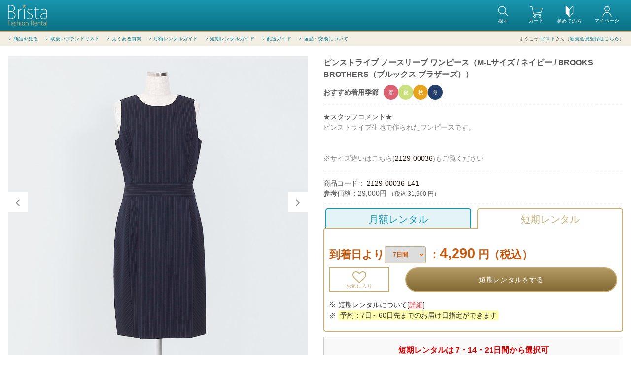

--- FILE ---
content_type: text/html; charset=UTF-8
request_url: https://www.brista.co/products/detail/5085?tab=1
body_size: 331557
content:
<!doctype html>
<html lang="ja">
<head>
<meta charset="utf-8">
<meta http-equiv="X-UA-Compatible" content="IE=edge">
<meta name="format-detection" content="telephone=no">
<meta name="sitelock-site-verification" content="7634" />
<title>ピンストライプ ノースリーブ ワンピース（M-Lサイズ / ネイビー / BROOKS BROTHERS（ブルックス ブラザーズ）） / 【公式】Brista（ブリスタ）-洋服サブスク・レンタル</title>
			<meta name="keywords" content="ピンストライプ ノースリーブ ワンピース（M-Lサイズ / ネイビー / BROOKS BROTHERS（ブルックス ブラザーズ））,ファッションレンタル,SALE,4000pt/月以下,ファッションレンタル,ワンピース,ドレス,レンタル,月額ファッションレンタル">
		<meta name="description" content="【【公式】Brista（ブリスタ）-洋服サブスク・レンタル】ピンストライプ ノースリーブ ワンピース（M-Lサイズ / ネイビー / BROOKS BROTHERS（ブルックス ブラザーズ）） / BROOKS BROTHERS（ブルックス ブラザーズ）のワンピースをレンタル・ご購入ができます。">
                <meta name="viewport" content="width=device-width, initial-scale=1, user-scalable=yes">
<link rel="icon" href="/template/brista/img/common/favicon.ico">
<!-- Font Awesome CDN -->
<link href="https://maxcdn.bootstrapcdn.com/font-awesome/4.7.0/css/font-awesome.min.css" rel="stylesheet" integrity="sha384-wvfXpqpZZVQGK6TAh5PVlGOfQNHSoD2xbE+QkPxCAFlNEevoEH3Sl0sibVcOQVnN" crossorigin="anonymous">
<!-- CSS -->
<link rel="stylesheet" href="/template/brista/css/style.css?v=3.0.14&t=20260121203944">
<link rel="stylesheet" href="/template/brista/css/slick.css?v=3.0.14">
<link rel="stylesheet" href="/template/brista/css/default.css?v=3.0.14">
<!-- for original theme CSS -->

<script src="https://ajax.googleapis.com/ajax/libs/jquery/1.11.3/jquery.min.js"></script>
<script>window.jQuery || document.write('<script src="/template/brista/js/vendor/jquery-1.11.3.min.js?v=3.0.14"><\/script>')</script>

            <!-- ▼Adwordsコンバージョン -->
            <!-- Global site tag (gtag.js) - Google AdWords: 944252198 -->
<script async src="https://www.googletagmanager.com/gtag/js?id=AW-944252198"></script>
<script>
  window.dataLayer = window.dataLayer || [];
  function gtag(){dataLayer.push(arguments);}
  gtag('js', new Date());

  gtag('config', 'AW-944252198');
</script>


        <!-- ▲Adwordsコンバージョン -->
    <!-- ▼ヤフーコンバージョンタグ -->
            
        <!-- ▲ヤフーコンバージョンタグ -->
    <!-- ▼afbタグ（LP） -->
            <script>
if (!window.afblpcvLpConf) {
  window.afblpcvLpConf = [];
}
window.afblpcvLpConf.push({
  siteId: "81a8cd81"
});
</script>
<script src="https://t.afi-b.com/jslib/lpcv.js?cid=81a8cd81&pid=w96866" async="async"></script>
        <!-- ▲afbタグ（LP） -->
    <!-- ▼ホームアイコン -->
            <link rel="apple-touch-icon" sizes="180x180" href="/template/brista/img/icon/apple-touch-icon-180x180.png">
<link rel="icon" type="image/png" sizes="192x192" href="/template/brista/img/icon/android-touch-192x192.png">
<link rel="icon" type="image/png" sizes="128x128" href="/template/brista/img/icon/android-chrome-128x128.png">
        <!-- ▲ホームアイコン -->

    
<!-- Google Tag Manager -->
<script>(function(w,d,s,l,i){w[l]=w[l]||[];w[l].push({'gtm.start':
new Date().getTime(),event:'gtm.js'});var f=d.getElementsByTagName(s)[0],
j=d.createElement(s),dl=l!='dataLayer'?'&l='+l:'';j.async=true;j.src=
'https://www.googletagmanager.com/gtm.js?id='+i+dl;f.parentNode.insertBefore(j,f);
})(window,document,'script','dataLayer','GTM-N42LP28');</script>
<!-- End Google Tag Manager -->
<!-- Global site tag (gtag.js) - Google Analytics -->
<script async src="https://www.googletagmanager.com/gtag/js?id=UA-67071934-1"></script>
<script>
  window.dataLayer = window.dataLayer || [];
  function gtag(){dataLayer.push(arguments);}
  gtag('js', new Date());

  gtag('config', 'UA-67071934-1');
</script>
<!-- Google tag (gtag.js) -->
<script async src="https://www.googletagmanager.com/gtag/js?id=G-779LRS4QHB"></script>
<script>
  window.dataLayer = window.dataLayer || [];
  function gtag(){dataLayer.push(arguments);}
  gtag('js', new Date());

  gtag('config', 'G-779LRS4QHB');
</script>

<!-- Facebook Pixel Code -->
<script>
!function(f,b,e,v,n,t,s){if(f.fbq)return;n=f.fbq=function(){n.callMethod?
n.callMethod.apply(n,arguments):n.queue.push(arguments)};if(!f._fbq)f._fbq=n;
n.push=n;n.loaded=!0;n.version='2.0';n.queue=[];t=b.createElement(e);t.async=!0;
t.src=v;s=b.getElementsByTagName(e)[0];s.parentNode.insertBefore(t,s)}(window,
document,'script','https://connect.facebook.net/en_US/fbevents.js');
fbq('init', '1914549125533685');
fbq('track', 'PageView');
</script>
<noscript><img height="1" width="1" style="display:none"
src="https://www.facebook.com/tr?id=1914549125533685&ev=PageView&noscript=1"
/></noscript>
<!-- DO NOT MODIFY -->
<!-- End Facebook Pixel Code -->
<!-- User Heat Tag -->
<script type="text/javascript">
(function(add, cla){window['UserHeatTag']=cla;window[cla]=window[cla]||function(){(window[cla].q=window[cla].q||[]).push(arguments)},window[cla].l=1*new Date();var ul=document.createElement('script');var tag = document.getElementsByTagName('script')[0];ul.async=1;ul.src=add;tag.parentNode.insertBefore(ul,tag);})('//uh.nakanohito.jp/uhj2/uh.js', '_uhtracker');_uhtracker({id:'uhAA0FDu6S'});
</script>
<!-- End User Heat Tag -->
<!-- Clarity Tag -->
<script type="text/javascript">
    (function(c,l,a,r,i,t,y){
        c[a]=c[a]||function(){(c[a].q=c[a].q||[]).push(arguments)};
        t=l.createElement(r);t.async=1;t.src="https://www.clarity.ms/tag/"+i;
        y=l.getElementsByTagName(r)[0];y.parentNode.insertBefore(t,y);
    })(window, document, "clarity", "script", "ldc41rzrek");
</script>
<!-- End Clarity Tag -->
</head>
<body id="page_product_detail" class="product_page">
<div id="wrapper">
    <header id="header">
        <div class="container-fluid inner">
                                                            <!-- ▼ロゴ -->
            <h1 class="header_copy">ピンストライプ ノースリーブ ワンピース（M-Lサイズ / ネイビー / BROOKS BROTHERS（ブルックス ブラザーズ））<br><br></h1>

<div class="header_logo_area">
    <div class="header_logo"><a href="https://www.brista.co/"><img src="/template/brista/img/common/logo.png" alt="【公式】Brista（ブリスタ）-洋服サブスク・レンタル"></a></div>
</div>
        <!-- ▲ロゴ -->
    <!-- ▼カゴの中 -->
                        <p class="clearfix header-beginner">
    <a href="/user_data/beginnerguide">
        <svg class="cb cb-beginner"><use xlink:href="#cb-beginner"></use></svg>
        <span class="icon_text">初めての方</span>
    </a>
</p>
<div id="cart_area" class="signout">
    <p class="clearfix cart-trigger">
        <a href="#cart">
            <svg class="cb cb-shopping-cart"><use xlink:href="#cb-shopping-cart" /></svg>
            <span class="icon_text">カート</span>
            <svg class="cb cb-close">
                <use xlink:href="#cb-close"/>
            </svg>
        </a>
</p>
    <div id="cart" class="cart">
        <div class="inner">
                                                <div class="cart_in_item_area">
                        </div>
                                        <div class="btn_area">
                    <div class="message">
                        <p class="errormsg bg-danger">
                            現在カート内に<br>商品はございません。
                        </p>
                    </div>
                </div>
                    </div>
    </div>
</div>
                <!-- ▲カゴの中 -->
    <!-- ▼ログイン -->
                        
    <style>
    @media screen and (min-width:768px){
        #cart_area p.cart-trigger{right: 0!important;}
        #header .header-beginner {
            position: absolute;
            right: 100px;
        }
        #cart_area p.cart-trigger {
            right: 50px !important;
        }
        .header_bottom_area {
            right: 230px !important;
        }
    }
    </style>

    <div id="member" class="member">
        <ul class="member_link clearfix">
            <li class="mypage">
                <a href="/mypage" title="マイページ">
                    <svg version="1.1" id="レイヤー_1" focusable="false"
	 xmlns="http://www.w3.org/2000/svg" xmlns:xlink="http://www.w3.org/1999/xlink" x="0px" y="0px" viewBox="0 0 19.5 24"
	 style="enable-background:new 0 0 19.5 24;" xml:space="preserve" class="cb cb-member iconsvg">
<path d="M17.7,22.5c-0.3,0-0.7-0.3-0.7-0.7c0-4-3.2-7.2-7.2-7.2s-7.2,3.2-7.2,7.2c0,0.3-0.3,0.7-0.7,0.7s-0.7-0.3-0.7-0.7
	c0-4.7,3.8-8.6,8.6-8.6s8.6,3.8,8.6,8.6C18.3,22.3,18,22.5,17.7,22.5z M9.8,11.7c-2.8,0-5.1-2.3-5.1-5.1s2.2-5.1,5.1-5.1
	s5.1,2.3,5.1,5.1S12.6,11.7,9.8,11.7z M9.8,2.9C7.7,2.9,6,4.6,6,6.6s1.7,3.8,3.8,3.8s3.8-1.7,3.8-3.8S11.8,2.9,9.8,2.9z"/>
</svg>
                    <span class="icon_text">マイページ</span>
                </a>
            </li>
                                    <li class="favorite sp">
                <a href="#" title="検索" data-toggle="modal" data-target="#searchModal">
                    <svg class="cb cb-search iconsvg"><use xlink:href="#cb-search" /></svg><span class="icon_text">探す</span>
                </a>
            </li>
        </ul>
    </div>

                <!-- ▲ログイン -->
    <!-- ▼商品検索 -->
                        <div class="drawer_block pc header_bottom_area">
<ul class="search_area">
	<li class="searchboxpc sp">
	    <div id="search" class="search">
	    	<h2 class="sp ttl_d">商品検索</h2>
	        <form method="get" id="searchform" action="/products/list">
	            <div class="search_inner">
	                <div class="input_search clearfix">
	                    <input type="search" id="name" name="name" maxlength="50" placeholder="キーワードから探す" class="form-control" />
	                    <button type="submit" class="bt_search">
	                        <svg class="cb cb-search"><use xlink:href="#cb-search" data-gtm-click="#探す" /></svg>
	                    </button>
	                </div>
	            </div>
	            <div class="extra-form">
	                	                    	                	                    	                	            </div>
	        </form>
	    </div>
	</li>
	<li class="pc">
		<div class="searchModal_btnarea" data-toggle="modal" data-target="#searchModal" >
		    <a href="javascript:void(0)"><svg class="cb cb-search iconsvg"><use xlink:href="#cb-search" /></svg><span class="icon_text">探す</span></a>
        </div>
	</li>
</ul>
</div>


<div class="haeder_nav_wrap_inner">
	<div class="haeder_nav_wrap_flex">
		<div class="pc drawer_block_row">
			<ul class="text_l drawer_in_menu">
				<li><a href="/products/list?category_id=1"><i class="fa fa-angle-right fa-fw" aria-hidden="true"></i>商品を見る</a></li>
				<!--<li><a href="/#step"><i class="fa fa-angle-right fa-fw" aria-hidden="true"></i>ご利用ステップ</a></li>
				<li><a href="/#plan"><i class="fa fa-angle-right fa-fw" aria-hidden="true"></i>ご利用プランについて</a></li>-->
				<li><a href="/user_data/brandlist"><i class="fa fa-angle-right fa-fw" aria-hidden="true"></i>取扱いブランドリスト</a></li>
				<li><a href="/help/faq"><i class="fa fa-angle-right fa-fw" aria-hidden="true"></i>よくある質問</a></li>
				<li><a href="/user_data/serviceguide"><i class="fa fa-angle-right fa-fw" aria-hidden="true"></i>月額レンタルガイド</a></li>
				<li><a href="/user_data/spotrental"><i class="fa fa-angle-right fa-fw" aria-hidden="true"></i>短期レンタルガイド</a></li>
				<li><a href="/user_data/shipping"><i class="fa fa-angle-right fa-fw" aria-hidden="true"></i>配送ガイド</a></li>
				<li><a href="/user_data/exchange_return"><i class="fa fa-angle-right fa-fw" aria-hidden="true"></i>返品・交換について</a></li>
				<!--li><a href="https://insta.brista.co/corporationplan" target="_blank"><i class="fa fa-angle-right fa-fw" aria-hidden="true"></i>法人でお考えの方へ</a></li-->
							</ul>
		</div>
		<ul class="welcome">
							<li>ようこそ <a href="/mypage">ゲスト</a>さん（<a href="/entry" target="_blank">新規会員登録はこちら</a>）</li>
					</ul>
	</div>
</div>
                <!-- ▲商品検索 -->

                                                    <p id="btn_menu"><a class="nav-trigger" href="#nav">メニュー<span></span></a></p>
        </div>
    </header>
    <div class="haeder_nav_wrap"></div>

    <div id="contents" class="theme_main_only">

        <div id="contents_top">
                                            </div>

        <div class="container-fluid inner">
                                    
            <div id="main">
                                                
                <div id="main_middle">
                    <link rel="stylesheet" href="/template/brista/js/lightbox/lightbox.css">
    
    <!-- ▼item_detail▼ -->
    <div id="item_detail">
        <div id="detail_wrap" class="row">
            <!--★画像★-->
            <div id="item_photo_area" class="col-sm-6">
                <div id="detail_image_box__slides">
                    <div class="slides">
                                                                                <div id="detail_image_box__item--1"><a href="/upload/save_image/2129/2129-00036-41_10_1.jpg" data-lightbox="roadtrip"><img src="/upload/save_image/2129/2129-00036-41_10_1.jpg" alt="ピンストライプ ノースリーブ ワンピース（M-Lサイズ / ネイビー / BROOKS BROTHERS（ブルックス ブラザーズ））"></a></div>
                                                        <div id="detail_image_box__item--2"><a href="/upload/save_image/2129/2129-00036-41_10_2.jpg" data-lightbox="roadtrip"><img src="/upload/save_image/2129/2129-00036-41_10_2.jpg" alt="ピンストライプ ノースリーブ ワンピース（M-Lサイズ / ネイビー / BROOKS BROTHERS（ブルックス ブラザーズ））"></a></div>
                                                        <div id="detail_image_box__item--3"><a href="/upload/save_image/2129/2129-00036-41_20_1.jpg" data-lightbox="roadtrip"><img src="/upload/save_image/2129/2129-00036-41_20_1.jpg" alt="ピンストライプ ノースリーブ ワンピース（M-Lサイズ / ネイビー / BROOKS BROTHERS（ブルックス ブラザーズ））"></a></div>
                                                                        </div>
                    <div class="slider-nav"></div>
                </div>
            <p>色味はトルソー画像でご確認ください。<br>※ご注意：パソコン環境によって、実際の色味と多少異なる場合がございます。</p>
            <!--p style="margin-top:10px;">※トルソー着用サイズは、Mサイズとなっております。（Mサイズがない商品の場合、商品サイズをご確認下さい）</p-->
            </div>

            <section id="item_detail_area" class="col-sm-6">

                                <!--★商品名★-->
                <h3 id="detail_description_box__name" class="item_name_detail">ピンストライプ ノースリーブ ワンピース（M-Lサイズ / ネイビー / BROOKS BROTHERS（ブルックス ブラザーズ））</h3>

                <!-- おすすめ着用季節 -->
                <p class="product_season"><span class="dec_tit">おすすめ着用季節</span>
                    <span id="product_season_spring" class="product_season_list spring1"><span class="dec_txt">春</span></span>
                    <span id="product_season_summer" class="product_season_list summer1"><span class="dec_txt">夏</span></span>
                    <span id="product_season_fall" class="product_season_list fall1"><span class="dec_txt">秋</span></span>
                    <span id="product_season_winter" class="product_season_list winter1"><span class="dec_txt">冬</span></span>
                </p>
                

                                <div id="detail_not_stock_box__comment" class="row">
                    <p class="col-xs-12">★スタッフコメント★<br><span class="dec_cmt_txt">ピンストライプ生地で作られたワンピースです。<br><br />
<br>※サイズ違いはこちら(<a href="https://www.brista.co/products/list?name=2129-00036&orderby=6">2129-00036</a>)もご覧ください</span></p>
                </div>

                <div id="detail_description_box__body" class="item_detail">

                                        <p id="detail_description_box__item_range_code" class="item_code">商品コード： <a href="https://www.brista.co/products/list?name=2129-00036&orderby=6"><span id="item_code_default">2129-00036-L41</span></a> </p>
                    
                                                                <p id="detail_description_box__normal_price" class="normal_price">参考価格：<span class="price01_default">29,000円</span> <span class="small">（税込 31,900 円）</span></p>
                                      
					
                    <form action="?tab=1" method="post" id="form1" name="form1">
                        <!--▼買い物かご-->
                        <div id="detail_cart_box" class="cart_area rental_cart_box">
                                                                                                                                                                    <dl id="detail_cart_box__cart_quantity" class="quantity" style="display: none;">
                                        <dt>数量</dt>
                                        <dd>
                                            <input type="number" id="quantity" name="quantity" required="required" min="1" maxlength="1" class="form-control" value="1" />
                                            
                                        </dd>
                                    </dl>
                                                                                                                                                                  <div class="product_tab__select02">
                                            <p class="product_tab select01_tab"><a href="https://www.brista.co/products/detail/5085?tab=2">月額レンタル</a></p>
                                            <p class="product_tab select02_tab active">短期レンタル</p>
                                            <p id="detail_description_box__sale_price" class="sale_price text-primary">
                                                到着日より<select id="short_rental_days" name="short_rental_days" class="form-control"><option value="7">7日間</option><option value="14">14日間</option><option value="21">21日間</option></select>
                                                ：<span class="price02_default">4,290</span> 円（税込）                                            </p>
                                            <div id="detail_cart_box__button_area" class="btn_area row">
                                                                                                    <ul id="detail_cart_box__favorite_button" class="col-xs-3">
                                                                                                                    <li class="btn-favorite"><button type="button" id="favorite" class="btn btn-info btn-block prevention-btn prevention-mask"><i class="fa fa-heart-o fa-2x" aria-hidden="true"></i><span>お気に入り</span></button></li>
                                                                                                            </ul>
                                                                                                <ul id="detail_cart_box__insert_button" class="col-xs-9">
                                                                                                            <li class=""><button type="button" id="add-cart" class="btn btn-primary btn-block prevention-btn prevention-mask">短期レンタルをする</button></li>
                                                                                                    </ul>
                                            </div>
                                            <!--div class="font14 txt_attention">※ <a href="#" data-toggle="modal" data-target="#deliveryPriceModal" class="delivery_fee_list_link">往復送料（税込1,320円〜）別途</a></div-->
                                            <!--div class="font14 txt_attention">※【延長費用】3,300円（税込）/1日の延長費用が発生します。</div-->
                                            <!--div class="font14 txt_attention">※ 営業日午前9時までの注文で即日発送（土日祝除く）</div-->
                                            <div class="font14 txt_attention">※ 短期レンタルについて[<a href="/user_data/spotrental" class="delivery_fee_list_link" target="_blank">詳細</a>]</div>
                                            <div class="font14 txt_attention">※ <span class="text-highlight">予約：7日～60日先までのお届け日指定ができます</span></div>
                                                                                                                                                                                </div>                                                                                        
                        <!--短期レンタルの流れ-->
            <div class="rental-container">
                <div class="rental-header">短期レンタルは 7・14・21日間から選択可</div>
                <div class="rental-steps">
                    <div class="step">
                        <strong>発送日</strong>
                    </div>
                    <div class="arrow">▶</div>
                    <div class="step">
                        <strong>発送日<br class="sp">翌日</strong><br><small>1日目</small>
                    </div>
                    <div class="arrow">▶</div>
                    <div class="step">
                        <strong><span style="color: #d40000;">利用<br class="sp">期間</span></strong>
                    </div>
                    <div class="arrow">▶</div>
                    <div class="step">
                        <strong>返却日</strong><br><small>7日目</small>
                    </div>
                </div>
                <div class="note">＊営業日<span>午前9時</span>までの注文で即日発送（土日祝除く）<br>
                    ＊レンタル期間は<span>発送日翌日を1日目</span>として計算します。<br>
                    ＊<span>７～60日先までお届け日指定</span>ができます。<br>
（※お届日指定の場合はお届け日を1日目として計算）<br>
                    ＊返却日は、お客様が運送会社やコンビニに商品をお渡しいただく日です。<br>
                    ＊返却日までに引き渡しをお願いします（当社必着日ではございません）
                </div>
            </div>
            <!--短期レンタルの流れ-->
            


                                                    <!--▲買い物かご-->
                        <div style="display: none;"><div style="display: none"><input type="hidden" id="mode" name="mode" /></div><div style="display: none"><input type="hidden" id="product_id" name="product_id" value="5085" /></div><div style="display: none"><input type="hidden" id="product_class_id" name="product_class_id" value="10979" /></div><div style="display: none"><input type="hidden" id="_token" name="_token" value="q3KbVXA77QxM3B_lekTq1IGOtKIBsSSMamA_Wc23_MA" /></div></div>
                        </div>
                    </form>

                    
                                        <p id="detail_not_stock_box__description_detail" class="item_comment"></p>

                    <div class="detail_size">
                    <div class="row">
	                    <div class="col-xs-6">
		                    		                    <table class="table">
			                    <tr>
				                    <th colspan="2" class="text_c">商品サイズ</th>
			                    </tr>
			                    <tr>
				                    <th class="active">身幅</th>
				                    <td class="text_r">45.0cm</td>
			                    </tr>
			                    <tr>
				                    <th class="active">ウエスト幅</th>
				                    <td class="text_r">38.0cm</td>
			                    </tr>
			                    <tr>
				                    <th class="active">ヒップ幅</th>
				                    <td class="text_r">46.5cm</td>
			                    </tr>
			                    <tr>
				                    <th class="active">総丈</th>
				                    <td class="text_r">96.0cm</td>
			                    </tr>
                                <tr>
                                    <th class="active" width="50%">肩幅</th>
                                    <td class="text_r">-</td>
                                </tr>
                                <tr>
                                    <th class="active">袖丈</th>
                                    <td class="text_r">-</td>
                                </tr>
			                    <tr>
				                    <th class="active">後ろ丈</th>
				                    <td class="text_r">-</td>
			                    </tr>
			                    <tr>
				                    <th class="active">裄丈</th>
				                    <td class="text_r">-</td>
			                    </tr>
                                <tr>
                                    <th class="active">股下</th>
                                    <td class="text_r">-</td>
                                </tr>
                                <tr>
                                    <th class="active">詳細サイズ</th>
                                    <td class="text_r"></td>
                                </tr>
		                    </table>
	                    	                    </div>
                                                	                    <div class="col-xs-6">
		                    <table class="table">
			                    <tr>
				                    <th colspan="2" class="text_c">お気に入りサイズ</th>
			                    </tr>
			                    <tr>
			                        <th class="active" width="50%">身幅</th>
				                    <td class="text_r">-</td>
			                    </tr>
			                    <tr>
			                        <th class="active">ウエスト幅</th>
				                    <td class="text_r">-</td>
			                    </tr>
			                    <tr>
			                        <th class="active">ヒップ幅</th>
				                    <td class="text_r">-</td>
			                    </tr>
			                    <tr>
			                        <th class="active">総丈</th>
				                    <td class="text_r">-</td>
			                    </tr>
		                    </table>
		                    <p class="link-info"><a href="/mypage/change">マイページ</a>より、レンタルされたお気に入りの商品のサイズをご登録をいただくと、サイズ比較ができます。</p>
	                    </div>
                    </div>

                    <div class="mb20 dec_txt">
                        <div class="mb10">
※詳細サイズの単位はすべて(cm)になっております。<br>
                            ※採寸は、平置き採寸をしております。<br>
                            ※身幅、ウエストは（上記サイズ×2）- (3～4㎝)<br>
                            　ヒップは（上記サイズ×2）- (5～10㎝)<br>
                            　がヌード寸法の目安となります。<br>
                            ※ブランド表記サイズとは異なりますのでご注意ください。
                        </div>
												<div class="">
	                        <div id="size_guide_open" class="btn btn-default"><a href="/user_data/sizeguide" target="_blank">サイズガイド・スカート丈目安</a></div>
						</div>

                    </div>

                    </div>
                                        <table class="table">
	                    <tr>
		                    <th class="active" width="30%">ポケット</th>
		                    <td>なし</td>
	                    </tr>
	                    <tr>
		                    <th class="active">裏地</th>
		                    <td>あり</td>
	                    </tr>
	                    <tr>
		                    <th class="active">伸縮性</th>
		                    <td>なし</td>
	                    </tr>
	                    <tr>
		                    <th class="active">透け感</th>
		                    <td>なし</td>
	                    </tr>
	                    <tr>
		                    <th class="active">素材</th>
		                    <td>毛97％ ポリウレタン2％ ポリエステル1％</td>
	                    </tr>
	                </table>
	                <table class="table">
	                    <tr>
		                    <th class="active" width="30%">ブランド</th>
		                    <td>BROOKS BROTHERS（ブルックス ブラザーズ）</td>
	                    </tr>
	                    <tr>
		                    <th class="active">ブランド表示カラー</th>
		                    <td>ネイビー</td>
	                    </tr>
	                    <tr>
		                    <th class="active">ブランド表示サイズ</th>
		                    <td>4</td>
	                    </tr>
	                    </table>

                                        <div id="relative_category_box" class="relative_cat">
                        <p>関連カテゴリ</p>
                                                                                    <ol id="relative_category_box__relative_category--5085_1">
                                                                    </ol>
                                                                                                                <ol id="relative_category_box__relative_category--5085_2">
                                                                    </ol>
                                                                                                                <ol id="relative_category_box__relative_category--5085_3">
                                                                    </ol>
                                                                                                                <ol id="relative_category_box__relative_category--5085_4">
                                                                    </ol>
                                                                                                                <ol id="relative_category_box__relative_category--5085_5">
                                                                    </ol>
                                                                                                                <ol id="relative_category_box__relative_category--5085_6">
                                                                    </ol>
                                                                                                                <ol id="relative_category_box__relative_category--5085_7">
                                                                    </ol>
                                                                                                                <ol id="relative_category_box__relative_category--5085_8">
                                                                                                                        <li><a id="relative_category_box__relative_category--5085_8_1" href="https://www.brista.co/products/list?category_id=1">ファッションレンタル</a></li>
                                                                                    <li><a id="relative_category_box__relative_category--5085_8_2" href="https://www.brista.co/products/list?category_id=2">シーン（場面）から選ぶ</a></li>
                                                                                    <li><a id="relative_category_box__relative_category--5085_8_8" href="https://www.brista.co/products/list?category_id=8">セミナー参加</a></li>
                                                                                                            </ol>
                                                                                                                <ol id="relative_category_box__relative_category--5085_9">
                                                                                                                        <li><a id="relative_category_box__relative_category--5085_9_1" href="https://www.brista.co/products/list?category_id=1">ファッションレンタル</a></li>
                                                                                    <li><a id="relative_category_box__relative_category--5085_9_2" href="https://www.brista.co/products/list?category_id=2">シーン（場面）から選ぶ</a></li>
                                                                                    <li><a id="relative_category_box__relative_category--5085_9_9" href="https://www.brista.co/products/list?category_id=9">司会・登壇</a></li>
                                                                                                            </ol>
                                                                                                                <ol id="relative_category_box__relative_category--5085_10">
                                                                                                                        <li><a id="relative_category_box__relative_category--5085_10_1" href="https://www.brista.co/products/list?category_id=1">ファッションレンタル</a></li>
                                                                                    <li><a id="relative_category_box__relative_category--5085_10_2" href="https://www.brista.co/products/list?category_id=2">シーン（場面）から選ぶ</a></li>
                                                                                    <li><a id="relative_category_box__relative_category--5085_10_10" href="https://www.brista.co/products/list?category_id=10">会食・接待</a></li>
                                                                                                            </ol>
                                                                                                                <ol id="relative_category_box__relative_category--5085_11">
                                                                                                                        <li><a id="relative_category_box__relative_category--5085_11_1" href="https://www.brista.co/products/list?category_id=1">ファッションレンタル</a></li>
                                                                                    <li><a id="relative_category_box__relative_category--5085_11_2" href="https://www.brista.co/products/list?category_id=2">シーン（場面）から選ぶ</a></li>
                                                                                    <li><a id="relative_category_box__relative_category--5085_11_13" href="https://www.brista.co/products/list?category_id=13">デイリー</a></li>
                                                                                                            </ol>
                                                                                                                <ol id="relative_category_box__relative_category--5085_12">
                                                                                                                        <li><a id="relative_category_box__relative_category--5085_12_1" href="https://www.brista.co/products/list?category_id=1">ファッションレンタル</a></li>
                                                                                    <li><a id="relative_category_box__relative_category--5085_12_3" href="https://www.brista.co/products/list?category_id=3">サイズから選ぶ</a></li>
                                                                                    <li><a id="relative_category_box__relative_category--5085_12_18" href="https://www.brista.co/products/list?category_id=18">Mサイズ</a></li>
                                                                                                            </ol>
                                                                                                                <ol id="relative_category_box__relative_category--5085_13">
                                                                                                                        <li><a id="relative_category_box__relative_category--5085_13_1" href="https://www.brista.co/products/list?category_id=1">ファッションレンタル</a></li>
                                                                                    <li><a id="relative_category_box__relative_category--5085_13_3" href="https://www.brista.co/products/list?category_id=3">サイズから選ぶ</a></li>
                                                                                    <li><a id="relative_category_box__relative_category--5085_13_19" href="https://www.brista.co/products/list?category_id=19">Lサイズ</a></li>
                                                                                                            </ol>
                                                                                                                <ol id="relative_category_box__relative_category--5085_14">
                                                                                                                        <li><a id="relative_category_box__relative_category--5085_14_1" href="https://www.brista.co/products/list?category_id=1">ファッションレンタル</a></li>
                                                                                    <li><a id="relative_category_box__relative_category--5085_14_4" href="https://www.brista.co/products/list?category_id=4">デザインから選ぶ</a></li>
                                                                                    <li><a id="relative_category_box__relative_category--5085_14_25" href="https://www.brista.co/products/list?category_id=25">フレア</a></li>
                                                                                                            </ol>
                                                                                                                <ol id="relative_category_box__relative_category--5085_15">
                                                                                                                        <li><a id="relative_category_box__relative_category--5085_15_1" href="https://www.brista.co/products/list?category_id=1">ファッションレンタル</a></li>
                                                                                    <li><a id="relative_category_box__relative_category--5085_15_5" href="https://www.brista.co/products/list?category_id=5">色から選ぶ</a></li>
                                                                                    <li><a id="relative_category_box__relative_category--5085_15_42" href="https://www.brista.co/products/list?category_id=42">ブルー・ネイビー（青）</a></li>
                                                                                                            </ol>
                                                                                                                <ol id="relative_category_box__relative_category--5085_16">
                                                                                                                        <li><a id="relative_category_box__relative_category--5085_16_1" href="https://www.brista.co/products/list?category_id=1">ファッションレンタル</a></li>
                                                                                    <li><a id="relative_category_box__relative_category--5085_16_6" href="https://www.brista.co/products/list?category_id=6">丈から選ぶ</a></li>
                                                                                    <li><a id="relative_category_box__relative_category--5085_16_53" href="https://www.brista.co/products/list?category_id=53">ひざ下(着丈96-115cm)</a></li>
                                                                                                            </ol>
                                                                                                                <ol id="relative_category_box__relative_category--5085_17">
                                                                    </ol>
                                                                                                                <ol id="relative_category_box__relative_category--5085_18">
                                                                                                                        <li><a id="relative_category_box__relative_category--5085_18_1" href="https://www.brista.co/products/list?category_id=1">ファッションレンタル</a></li>
                                                                                    <li><a id="relative_category_box__relative_category--5085_18_7" href="https://www.brista.co/products/list?category_id=7">ブランドから選ぶ</a></li>
                                                                                    <li><a id="relative_category_box__relative_category--5085_18_55" href="https://www.brista.co/products/list?category_id=55">ブランド　A･B･C･D･E</a></li>
                                                                                    <li><a id="relative_category_box__relative_category--5085_18_95" href="https://www.brista.co/products/list?category_id=95">BROOKS BROTHERS（ブルックス ブラザーズ）</a></li>
                                                                                                            </ol>
                                                                                                                <ol id="relative_category_box__relative_category--5085_19">
                                                                                                                        <li><a id="relative_category_box__relative_category--5085_19_1" href="https://www.brista.co/products/list?category_id=1">ファッションレンタル</a></li>
                                                                                    <li><a id="relative_category_box__relative_category--5085_19_4" href="https://www.brista.co/products/list?category_id=4">デザインから選ぶ</a></li>
                                                                                    <li><a id="relative_category_box__relative_category--5085_19_271" href="https://www.brista.co/products/list?category_id=271">柄物</a></li>
                                                                                                            </ol>
                                                                                                                <ol id="relative_category_box__relative_category--5085_20">
                                                                    </ol>
                                                                                                                <ol id="relative_category_box__relative_category--5085_21">
                                                                                                                        <li><a id="relative_category_box__relative_category--5085_21_1" href="https://www.brista.co/products/list?category_id=1">ファッションレンタル</a></li>
                                                                                    <li><a id="relative_category_box__relative_category--5085_21_342" href="https://www.brista.co/products/list?category_id=342">袖丈から選ぶ</a></li>
                                                                                    <li><a id="relative_category_box__relative_category--5085_21_343" href="https://www.brista.co/products/list?category_id=343">袖なし</a></li>
                                                                                                            </ol>
                                                                                                                <ol id="relative_category_box__relative_category--5085_22">
                                                                    </ol>
                                                                                                                <ol id="relative_category_box__relative_category--5085_23">
                                                                                                                        <li><a id="relative_category_box__relative_category--5085_23_1" href="https://www.brista.co/products/list?category_id=1">ファッションレンタル</a></li>
                                                                                    <li><a id="relative_category_box__relative_category--5085_23_349" href="https://www.brista.co/products/list?category_id=349">種類から選ぶ</a></li>
                                                                                    <li><a id="relative_category_box__relative_category--5085_23_353" href="https://www.brista.co/products/list?category_id=353">ワンピース</a></li>
                                                                                                            </ol>
                                                                                                                <ol id="relative_category_box__relative_category--5085_24">
                                                                                                                        <li><a id="relative_category_box__relative_category--5085_24_1" href="https://www.brista.co/products/list?category_id=1">ファッションレンタル</a></li>
                                                                                    <li><a id="relative_category_box__relative_category--5085_24_4" href="https://www.brista.co/products/list?category_id=4">デザインから選ぶ</a></li>
                                                                                    <li><a id="relative_category_box__relative_category--5085_24_450" href="https://www.brista.co/products/list?category_id=450">ストライプ</a></li>
                                                                                                            </ol>
                                                                                                                <ol id="relative_category_box__relative_category--5085_25">
                                                                    </ol>
                                                                                                                <ol id="relative_category_box__relative_category--5085_26">
                                                                                                                        <li><a id="relative_category_box__relative_category--5085_26_1" href="https://www.brista.co/products/list?category_id=1">ファッションレンタル</a></li>
                                                                                    <li><a id="relative_category_box__relative_category--5085_26_455" href="https://www.brista.co/products/list?category_id=455">季節から選ぶ</a></li>
                                                                                    <li><a id="relative_category_box__relative_category--5085_26_456" href="https://www.brista.co/products/list?category_id=456">春</a></li>
                                                                                                            </ol>
                                                                                                                <ol id="relative_category_box__relative_category--5085_27">
                                                                                                                        <li><a id="relative_category_box__relative_category--5085_27_1" href="https://www.brista.co/products/list?category_id=1">ファッションレンタル</a></li>
                                                                                    <li><a id="relative_category_box__relative_category--5085_27_455" href="https://www.brista.co/products/list?category_id=455">季節から選ぶ</a></li>
                                                                                    <li><a id="relative_category_box__relative_category--5085_27_457" href="https://www.brista.co/products/list?category_id=457">夏</a></li>
                                                                                                            </ol>
                                                                                                                <ol id="relative_category_box__relative_category--5085_28">
                                                                                                                        <li><a id="relative_category_box__relative_category--5085_28_1" href="https://www.brista.co/products/list?category_id=1">ファッションレンタル</a></li>
                                                                                    <li><a id="relative_category_box__relative_category--5085_28_455" href="https://www.brista.co/products/list?category_id=455">季節から選ぶ</a></li>
                                                                                    <li><a id="relative_category_box__relative_category--5085_28_458" href="https://www.brista.co/products/list?category_id=458">秋</a></li>
                                                                                                            </ol>
                                                                                                                <ol id="relative_category_box__relative_category--5085_29">
                                                                                                                        <li><a id="relative_category_box__relative_category--5085_29_1" href="https://www.brista.co/products/list?category_id=1">ファッションレンタル</a></li>
                                                                                    <li><a id="relative_category_box__relative_category--5085_29_455" href="https://www.brista.co/products/list?category_id=455">季節から選ぶ</a></li>
                                                                                    <li><a id="relative_category_box__relative_category--5085_29_459" href="https://www.brista.co/products/list?category_id=459">冬</a></li>
                                                                                                            </ol>
                                                                                                                <ol id="relative_category_box__relative_category--5085_30">
                                                                    </ol>
                                                                                                                <ol id="relative_category_box__relative_category--5085_31">
                                                                                                                        <li><a id="relative_category_box__relative_category--5085_31_1" href="https://www.brista.co/products/list?category_id=1">ファッションレンタル</a></li>
                                                                                    <li><a id="relative_category_box__relative_category--5085_31_535" href="https://www.brista.co/products/list?category_id=535">パーソナルカラーから選ぶ</a></li>
                                                                                    <li><a id="relative_category_box__relative_category--5085_31_537" href="https://www.brista.co/products/list?category_id=537">サマータイプ</a></li>
                                                                                                            </ol>
                                                                                                                <ol id="relative_category_box__relative_category--5085_32">
                                                                    </ol>
                                                                                                                <ol id="relative_category_box__relative_category--5085_33">
                                                                                                                        <li><a id="relative_category_box__relative_category--5085_33_1" href="https://www.brista.co/products/list?category_id=1">ファッションレンタル</a></li>
                                                                                    <li><a id="relative_category_box__relative_category--5085_33_550" href="https://www.brista.co/products/list?category_id=550">テイストから選ぶ</a></li>
                                                                                    <li><a id="relative_category_box__relative_category--5085_33_551" href="https://www.brista.co/products/list?category_id=551">business-ビジネス</a></li>
                                                                                                            </ol>
                                                                                                                <ol id="relative_category_box__relative_category--5085_34">
                                                                    </ol>
                                                                                                                <ol id="relative_category_box__relative_category--5085_35">
                                                                                                                        <li><a id="relative_category_box__relative_category--5085_35_1" href="https://www.brista.co/products/list?category_id=1">ファッションレンタル</a></li>
                                                                                    <li><a id="relative_category_box__relative_category--5085_35_632" href="https://www.brista.co/products/list?category_id=632">SALE</a></li>
                                                                                    <li><a id="relative_category_box__relative_category--5085_35_669" href="https://www.brista.co/products/list?category_id=669">4000pt/月以下</a></li>
                                                                                                            </ol>
                                                                        </div>
                    
                    			        			        <div id="sub_area" class="row">
			            <div class="col-sm-12">
			                <div id="detail_free_box__freearea" class="freearea"><div class="itemdetailimg"><img src="https://www.brista.co/upload/save_image/2129/2129-00036-41_10_1.jpg" width="100%" ><br><img src="https://www.brista.co/upload/save_image/2129/2129-00036-41_10_2.jpg" width="100%" ><br><img src="https://www.brista.co/upload/save_image/2129/2129-00036-41_10_3.jpg" width="100%" ><br><img src="https://www.brista.co/upload/save_image/2129/2129-00036-41_10_4.jpg" width="100%" ><br><img src="https://www.brista.co/upload/save_image/2129/2129-00036-41_20_1.jpg" width="100%" ><br></div></div>
			            </div>
			        </div>
			        

<style type="text/css">
    #show_more {display: none;}
    #show_more_btn {
        text-decoration: underline;

    }
    .arrow_u {
        position: relative;
        display: inline-block;
        padding-left: 17px;
        color: #333;
        text-decoration: none;
    }
    .arrow_u:before {
        content: '';
        width: 8px;
        height: 8px;
        border: 0;
        border-bottom: solid 2px #333;
        border-right: solid 2px #333;
        position: absolute;
        top: 50%;
        left: 0;
        margin-top: -6px;
        transform: rotate(45deg);
    }

    #product_review_area {
        border-top: 1px solid #E8E8E8;
        padding-bottom: 0;
    }
    #product_review_area dl dt {
        padding: 16px 0;
        cursor: pointer;
    }
    #product_review_area dl dt.active .cb {
        transform: rotate(180deg);
    }
    #product_review_area dl dt .cb {
        position: absolute;
        right: 16px;
        top: 17px;
    }
    #product_review_area dl dd {
        padding-bottom: 0;
    }
    #product_review_area .review_btn {
        padding: 16px 0 0;
        text-align: center;
    }
    #product_review_area .review_btn a {
        margin: 0 auto;
        padding: 16px;
        width: 100%;
    }
    #product_review_area .review_list {
        padding: 8px 0;
    }
    #product_review_area .review_list li.list {
        padding: 16px;
    }
    #product_review_area .review_list p {
        margin: 0px 0;
    }
    #product_review_area .review_list .review_date {
        font-weight: bold;
    }
    #product_review_area .recommend_average {
        margin-left: 16px;
        color: #DE5D50;
    }
    #product_review_area .review_list .recommend_level {
        margin-left: 16px;
        color: #DE5D50;
    }
    #product_review_area .review_list .recommend_level.noname {
        margin-left: 0;
    }
    #product_review_area .review_list .recommend_name {
        margin-bottom: 10px;
    }
    
    @media only screen and (min-width: 768px) {
        #product_review_area {
            border-top: none;
            padding-bottom: 16px;
        }
        #product_review_area dl dt {
            padding: 16px;
        }
        #product_review_area dl dt .cb {
            position: absolute;
            right: 32px;
            top: 24px;
            font-size: 16px;
            font-size: 1.6rem;
        }
        #product_review_area dl dd {
            display: block;
            padding: 0 16px 0;
        }
        #product_review_area .review_btn {
            padding: 16px 0 0;
            text-align: center;
        }
        #product_review_area .review_btn a {
            width: auto;
            min-width: 350px;
        }
        #product_review_area .review_list li.list {
            padding: 16px;
        }
        #product_review_area .review_list p {
            margin: 0px 0;
        }
    }
</style>

<!--▼レビューエリア-->
<div id="product_review_area" class="row">
    <div class="col-sm-10 col-sm-offset-1">
        <div class="">
            <dl>
                                
                <dt class="heading02 sp">
                    レビュー一覧

                                    </dt>

                <dt class="heading02 pc active">
                    <span>レビュー一覧</span>
                    
                    
                </dt>
                <dd>
                                            <ul class="review_list">
                                                                                            <li class="list">
                                    <p class="review_date">
                                        
                                        <!--投稿者-->
                                                                                    <!--星の数-->
                                                                                                                                    <span class="recommend_level noname">
                                                        ★★★★☆

                                            </span>
                                                                            </p>
                                    
                                                                          <p>体型：スリム</p>
                                                                                                                <p>身長：170〜 cm</p>
                                    
                                                                            <p>利用シーン：
                                                                                    通勤
                                            、                                                                                    商談
                                                                                                                            </p>
                                    
                                    <!--レビューコメント-->
                                    <p>1月着用。ジャケットを絶対に脱がないと決めて、ワンピースの下に長袖下着を着て使っていました。生地や丈は仕事向きで春先に一or薄いカーディガンをあわせて使うのもありだろうなと思いました。</p>
                                </li>
                                                                                                                            <li class="list">
                                    <p class="review_date">
                                        
                                        <!--投稿者-->
                                                                                    <!--星の数-->
                                                                                                                                    <span class="recommend_level noname">
                                                        ★★★★★

                                            </span>
                                                                            </p>
                                    
                                                                      
                                                                            <p>利用シーン：
                                                                                    登壇
                                                                                                                            </p>
                                    
                                    <!--レビューコメント-->
                                    <p>ストライプ柄で痩せて見えます！！買ったりしたスーツみたいな生地なので、オフィシャルな場にピッタリ</p>
                                </li>
                                                                                                                            <li class="list">
                                    <p class="review_date">
                                        
                                        <!--投稿者-->
                                                                                    <!--星の数-->
                                                                                                                                    <span class="recommend_level noname">
                                                        ★★★☆☆

                                            </span>
                                                                            </p>
                                    
                                                                      
                                                                            <p>利用シーン：
                                                                                    通勤
                                            、                                                                                    商談
                                                                                                                            </p>
                                    
                                    <!--レビューコメント-->
                                    <p>ブルックブラザーズのワンピはタイトめなので、1サイズ大きめを選んでピッタリなのですが、なぜかこのワンピは私の体型には合わなかったです。ですが、ジャケットとかに合わせて着るといい感じです。</p>
                                </li>
                                                                                            <li id="show_more"><ul>                                <li class="list">
                                    <p class="review_date">
                                        
                                        <!--投稿者-->
                                                                                    <!--星の数-->
                                                                                                                                    <span class="recommend_level noname">
                                                        ★★★★★

                                            </span>
                                                                            </p>
                                    
                                                                      
                                                                            <p>利用シーン：
                                                                                    通勤
                                            、                                                                                    商談
                                                                                                                            </p>
                                    
                                    <!--レビューコメント-->
                                    <p>ウエスト部分が細くなっているデザインなので、スタイル良く見えます。ピンストライプはビジネスシーンに評判いいです。</p>
                                </li>
                                                                                                                            <li class="list">
                                    <p class="review_date">
                                        
                                        <!--投稿者-->
                                                                                    <!--星の数-->
                                                                                                                                    <span class="recommend_level noname">
                                                        ★★★☆☆

                                            </span>
                                                                            </p>
                                    
                                                                      
                                                                            <p>利用シーン：
                                                                                    通勤
                                            、                                                                                    ランチ・ディナー
                                                                                                                            </p>
                                    
                                    <!--レビューコメント-->
                                    <p>身長163cmです。スカート丈は膝上でした。<br />
生地が薄目ですので下着の線も体の線もはっきりと出ます。<br />
記載されているサイズよりも若干小さく細く感じました。<br />
縦ストライプの生地ですので、スッキリとした印象で着られます。</p>
                                </li>
                                </li></ul>                                                    </ul>
                                    </dd>
            </dl>
                            <div class="txt_center mb10"><a href="javascript:void(0)" class="arrow_u" id="show_more_btn" onclick="$('#show_more').slideDown('1000');$(this).hide();">もっと見る</a></div>
                    </div>
        <div class="review_btn">
                            <a href="" class="btn btn-info" disabled="disabled">レビューを書く</a>
                <p class="text_c red">投稿にはログインが必要です<br>レビューを投稿すると<br>「100ポイント」プレゼント！（プラン会員のみ）</p>
                    </div>
    </div>
</div>
<!-- ▲レビューエリア -->



                </div>
                <!-- /.item_detail -->

            </section>
            <!--詳細ここまで-->
        </div>


    </div>
    <!-- ▲item_detail▲ -->
                </div>

                                                    <div id="main_bottom">
                            <!-- ▼最近チェックした商品 -->
                        
<!--最近チェックした商品-->

                <!-- ▲最近チェックした商品 -->
    <!-- ▼おすすめ商品グループ4 -->
                        <!-- ▼item_list▼ -->
<style>
.pickup_item .item_price {    color: #0070c0;    font-size: 14px;}
.pickup_item{margin-bottom:15px;}
</style>
<div id="recommend_group_item_list_1">
    <h2 class="head_ling01"><span>【販売商品】</span></h2>
    <div class="row item-sliders">
                    <div class="col-sm-3 col-xs-6">
                <div class="pickup_item">
                    <a href="https://www.brista.co/products/detail/8915">
                        <div class="item_photo"><img src="/upload/save_image/2357/2357-00050-41_10_1.jpg"></div>
                        <p class="item_comment">【SALE】エスニックペイズリースカーフ（Fサイズ / ネイビー / COOCO（クーコ））
2357-00050-F41</p>

                        <dl>
                            <dt class="item_name">【SALE】エスニックペイズリースカーフ（Fサイズ / ネイビー / COOCO（クーコ））</dt>
                            <dd class="item_price_Rec4">
                                                                    2,000 ポイント
                                                            </dd>
                        </dl>
                    </a>
                </div>
            </div>
                    <div class="col-sm-3 col-xs-6">
                <div class="pickup_item">
                    <a href="https://www.brista.co/products/detail/8912">
                        <div class="item_photo"><img src="/upload/save_image/2357/2357-00050-02_10_1.jpg"></div>
                        <p class="item_comment">2357-00050-F02</p>

                        <dl>
                            <dt class="item_name">【SALE】エスニックペイズリースカーフ（Fサイズ / ベージュ / COOCO（クーコ））</dt>
                            <dd class="item_price_Rec4">
                                                                    2,000 ポイント
                                                            </dd>
                        </dl>
                    </a>
                </div>
            </div>
                    <div class="col-sm-3 col-xs-6">
                <div class="pickup_item">
                    <a href="https://www.brista.co/products/detail/8914">
                        <div class="item_photo"><img src="/upload/save_image/2357/2357-00050-30_10_1.jpg"></div>
                        <p class="item_comment">2357-00050-F30</p>

                        <dl>
                            <dt class="item_name">【SALE】エスニックペイズリースカーフ（Fサイズ / グリーン / COOCO（クーコ））</dt>
                            <dd class="item_price_Rec4">
                                                                    2,000 ポイント
                                                            </dd>
                        </dl>
                    </a>
                </div>
            </div>
                    <div class="col-sm-3 col-xs-6">
                <div class="pickup_item">
                    <a href="https://www.brista.co/products/detail/8913">
                        <div class="item_photo"><img src="/upload/save_image/2357/2357-00050-70_10_1.jpg"></div>
                        <p class="item_comment">2357-00050-F70</p>

                        <dl>
                            <dt class="item_name">【SALE】エスニックペイズリースカーフ（Fサイズ / レッド / COOCO（クーコ））</dt>
                            <dd class="item_price_Rec4">
                                                                    2,000 ポイント
                                                            </dd>
                        </dl>
                    </a>
                </div>
            </div>
                    <div class="col-sm-3 col-xs-6">
                <div class="pickup_item">
                    <a href="https://www.brista.co/products/detail/8416">
                        <div class="item_photo"><img src="/upload/save_image/2310/2310-00004-10_10_1.jpg"></div>
                        <p class="item_comment">ペチコート（Fサイズ / ブラック・ネイビー系 / Brista（ブリスタ））</p>

                        <dl>
                            <dt class="item_name">ペチコート（Fサイズ / ブラック・ネイビー系 / Brista（ブリスタ））</dt>
                            <dd class="item_price_Rec4">
                                                                    300 ポイント
                                                            </dd>
                        </dl>
                    </a>
                </div>
            </div>
                    <div class="col-sm-3 col-xs-6">
                <div class="pickup_item">
                    <a href="https://www.brista.co/products/detail/10730">
                        <div class="item_photo"><img src="/upload/save_image/2376/2376-00017-99_10_1.jpg"></div>
                        <p class="item_comment">2376-00017-M99</p>

                        <dl>
                            <dt class="item_name">ストッキング-Natural-（Mサイズ / ヌードベージュ / SABRINA（サブリナ））</dt>
                            <dd class="item_price_Rec4">
                                                                    600 ポイント
                                                            </dd>
                        </dl>
                    </a>
                </div>
            </div>
            </div>
</div>
<!-- ▲item_list▲ -->
                <!-- ▲おすすめ商品グループ4 -->
    <!-- ▼【トップ】カテゴリバナー -->
            <script type="text/javascript">
$(document).ready(function(){
	$('.footer_category_nav > li.cat_1 > ul').show();
	$('.footer_category_nav .toggle').click(function(){
		$(this).parent().toggleClass('open');
		$(this).next().slideToggle();
		return false;
	});
});
</script>

<div class="sp">
<h2 class="head_ling01"><span>Category</span></h2>
<div class="cate2_link_area pc">
	<div class="cate2_link"><a href="/products/list?category_id=3" class="cate2_icon1">サイズで探す</a></div>
	<div class="cate2_link"><a href="/products/list?category_id=455" class="cate2_icon10">季節から選ぶ</a></div>
	<div class="cate2_link"><a href="/products/list?category_id=5" class="cate2_icon5">色から選ぶ</a></div>
	<div class="cate2_link"><a href="/products/list?category_id=4" class="cate2_icon4">デザインから選ぶ</a></div>
	<div class="cate2_link"><a href="/products/list?category_id=342" class="cate2_icon8">袖丈から選ぶ</a></div>
	<div class="cate2_link"><a href="/products/list?category_id=6" class="cate2_icon2">丈から選ぶ</a></div>
	<div class="cate2_link"><a href="/products/list?category_id=2" class="cate2_icon3">場面(シーン)で探す</a></div>
	<div class="cate2_link"><a href="/products/list?category_id=7" class="cate2_icon6">ブランドから選ぶ</a></div>
</div>

<div class="sp">
<ul class="footer_category_nav clearfix">
<li class="cat cat_1 has-child">
	<ul>
        <li class="cat cat_2 has-child">
        <a href="#" class="toggle child-arrow cate2_icon9">種類から選ぶ</a>
        <ul>
			<li class="cat cat_353"><a href="/products/list?category_id=353">ワンピース</a></li>
			<li class="cat cat_351"><a href="/products/list?category_id=351">ジャケット</a></li>
			<li class="cat cat_663"><a href="/products/list?category_id=663">スーツ</a></li>
			<li class="cat cat_463"><a href="/products/list?category_id=463">セットアイテム</a></li>
			<li class="cat cat_627"><a href="/products/list?category_id=627">トップス</a></li>
			<li class="cat cat_628"><a href="/products/list?category_id=628">ボトムス</a></li>
			<li class="cat cat_352"><a href="/products/list?category_id=352">オールインワン</a></li>
			<li class="cat cat_639"><a href="/products/list?category_id=639">カーディガン・ベスト</a></li>
			<li class="cat cat_640"><a href="/products/list?category_id=640">コート</a></li>
			<li class="cat cat_641"><a href="/products/list?category_id=641">すべてのアウター</a></li>
			<li class="cat cat_472"><a href="/products/list?category_id=472">バッグ</a></li>
			<li class="cat cat_350"><a href="/products/list?category_id=350">ストール・ボレロ</a></li>
			<li class="cat cat_473"><a href="/products/list?category_id=473">パンスト・小物他</a></li>
        </ul>
    </li>
		<li class="cat has-child">
				<a href="#" class="toggle child-arrow cate2_icon1">サイズから選ぶ</a>
		<ul>
			<li class="cat"><a href="/products/list?category_id=16">XSサイズ</a></li>
			<li class="cat"><a href="/products/list?category_id=17">Sサイズ</a></li>
			<li class="cat"><a href="/products/list?category_id=18">Mサイズ</a></li>
			<li class="cat"><a href="/products/list?category_id=19">Lサイズ</a></li>
			<li class="cat"><a href="/products/list?category_id=269">XLサイズ</a></li>
			<li class="cat"><a href="/products/list?category_id=273">Fサイズ</a></li>
		</ul>
	</li>
    	<li class="cat cat_5 has-child">
				<a href="#" class="toggle child-arrow cate2_icon5">色から選ぶ</a>
		<ul>
			<li class="cat"><a href="/products/list?category_id=36">ホワイト・アイボリー</a></li>
			<li class="cat"><a href="/products/list?category_id=37">ブラック</a></li>
			<li class="cat"><a href="/products/list?category_id=38">グレー</a></li>
			<li class="cat"><a href="/products/list?category_id=39">ブラウン</a></li>
			<li class="cat"><a href="/products/list?category_id=40">ベージュ</a></li>
			<li class="cat"><a href="/products/list?category_id=41">グリーン</a></li>
			<li class="cat"><a href="/products/list?category_id=42">ブルー・ネイビー</a></li>
			<li class="cat"><a href="/products/list?category_id=43">パープル・ワイン・ボルドー</a></li>
			<li class="cat"><a href="/products/list?category_id=44">イエロー・オレンジ</a></li>
			<li class="cat"><a href="/products/list?category_id=45">ピンク</a></li>
			<li class="cat"><a href="/products/list?category_id=46">レッド</a></li>
			<li class="cat"><a href="/products/list?category_id=47">シルバー</a></li>
			<li class="cat"><a href="/products/list?category_id=48">ゴールド</a></li>
			<li class="cat"><a href="/products/list?category_id=49">カーキ</a></li>
			<li class="cat"><a href="/products/list?category_id=50">その他</a></li>
		</ul>
	</li>
        <li class="cat has-child">
        <a href="#" class="toggle child-arrow cate2_icon10">季節から選ぶ</a>
        <ul>
            <li class="cat"><a href="/products/list?category_id=456">春</a></li>
            <li class="cat"><a href="/products/list?category_id=457">夏</a></li>
            <li class="cat"><a href="/products/list?category_id=458">秋</a></li>
            <li class="cat"><a href="/products/list?category_id=459">冬</a></li>
        </ul>
    </li>
		<li class="cat cat_4 has-child">
				<a href="#" class="toggle child-arrow cate2_icon4">デザインから選ぶ</a>
		<ul>
			<li class="cat cat_272"><a href="/products/list?category_id=272">ビジュー付き</a></li>
			<li class="cat cat_271"><a href="/products/list?category_id=271">柄物</a></li>
			<li class="cat cat_270"><a href="/products/list?category_id=270">無地</a></li>
			<li class="cat cat_20"><a href="/products/list?category_id=20">レース</a></li>
			<li class="cat cat_21"><a href="/products/list?category_id=21">リボン</a></li>
			<li class="cat cat_22"><a href="/products/list?category_id=22">ペプラム</a></li>
			<li class="cat cat_23"><a href="/products/list?category_id=23">Ｉライン</a></li>
			<li class="cat cat_24"><a href="/products/list?category_id=24">Ａライン</a></li>
			<li class="cat cat_25"><a href="/products/list?category_id=25">フレア</a></li>
			<li class="cat cat_26"><a href="/products/list?category_id=26">ノースリーブ</a></li>
			<li class="cat cat_27"><a href="/products/list?category_id=27">オフショルダー</a></li>
			<li class="cat cat_28"><a href="/products/list?category_id=28">半袖</a></li>
			<li class="cat cat_29"><a href="/products/list?category_id=29">七分袖</a></li>
			<li class="cat cat_30"><a href="/products/list?category_id=30">長袖</a></li>
			<li class="cat cat_31"><a href="/products/list?category_id=31">五分袖</a></li>
			<li class="cat cat_32"><a href="/products/list?category_id=32">一分袖</a></li>
			<li class="cat cat_33"><a href="/products/list?category_id=33">ベアトップ</a></li>
			<li class="cat cat_34"><a href="/products/list?category_id=34">タイト</a></li>
			<li class="cat cat_35"><a href="/products/list?category_id=35">コクーン</a></li>
		</ul>
	</li>
	<li class="cat cat_342 has-child">
<a href="#" class="toggle child-arrow cate2_icon8">袖丈から選ぶ</a>
<ul>
			<li class="cat cat_343"><a href="/products/list?category_id=343">袖なし</a></li>
			<li class="cat cat_344"><a href="/products/list?category_id=344">一分袖</a></li>
			<li class="cat cat_345"><a href="/products/list?category_id=345">半袖</a></li>
			<li class="cat cat_346"><a href="/products/list?category_id=346">五分袖</a></li>
			<li class="cat cat_347"><a href="/products/list?category_id=347">七分袖</a></li>
			<li class="cat cat_348"><a href="/products/list?category_id=348">長袖</a></li>
		</ul>
	</li>
		<li class="cat cat_6 has-child">
				<a href="#" class="toggle child-arrow cate2_icon2">丈から選ぶ</a>
		<ul>
			<li class="cat cat_51"><a href="/products/list?category_id=51">ひざ上(着丈〜87cm)</a></li>
			<li class="cat cat_52"><a href="/products/list?category_id=52">ひざ丈(着丈88-95cm)</a></li>
			<li class="cat cat_53"><a href="/products/list?category_id=53">ひざ下(着丈96-115cm)</a></li>
			<li class="cat cat_54"><a href="/products/list?category_id=54">ロング・マキシ丈(116cm〜)</a></li>
		</ul>
	</li>
		<li class="cat cat_2 has-child">
				<a href="#" class="toggle child-arrow cate2_icon3">場面（シーン）から選ぶ</a>
		<ul>
			<li class="cat cat_15"><a href="/products/list?category_id=15">セレモニー</a></li>
			<li class="cat cat_9"><a href="/products/list?category_id=9">司会・登壇</a></li>
			<li class="cat cat_8"><a href="/products/list?category_id=8">セミナー参加</a></li>
			<li class="cat cat_10"><a href="/products/list?category_id=10">会食・接待</a></li>
			<li class="cat cat_13"><a href="/products/list?category_id=13">デイリー</a></li>
			<li class="cat cat_12"><a href="/products/list?category_id=12">パーティー</a></li>
			<li class="cat cat_14"><a href="/products/list?category_id=14">マタニティライン</a></li>
		</ul>
	</li>
		
	<li class="cat cat_7 has-child">
				<a href="#" class="toggle child-arrow cate2_icon6">ブランドから選ぶ</a>
		<ul>
			<li class="cat cat_55 has-child">
								<a href="#" class="toggle child-arrow">ブランド　A･B･C･D･E</a>
				<ul>
<li class="cat cat_72"><a href="/products/list?category_id=72">ABAHOUSE（アバハウス）</a></li>
<li class="cat cat_432"><a href="/products/list?category_id=432">Abahouse Devinette（アバハウス ドゥヴィネット）</a></li>
<li class="cat cat_645"><a href="/products/list?category_id=645">A/C DESIGN BY ALPHA CUBIC(エーシーデザインバイアルファキュービック)</a></li>
<li class="cat cat_73"><a href="/products/list?category_id=73">ADAM ET ROPE&#039;（アダム エ ロペ）</a></li>
<li class="cat cat_302"><a href="/products/list?category_id=302">ADEAM（アディアム）</a></li>
<li class="cat cat_74"><a href="/products/list?category_id=74">ADIEU TRISTESSE（アデュートリステス）</a></li>
<li class="cat cat_590"><a href="/products/list?category_id=590">Adrianna Papell (アドリアナ パペル)</a></li>
<li class="cat cat_526"><a href="/products/list?category_id=526">agnes b.（アニエスベー）</a></li>
<li class="cat cat_75"><a href="/products/list?category_id=75">AIMER（エメ）</a></li>
<li class="cat cat_71"><a href="/products/list?category_id=71">Airpapel（エアパペル）</a></li>
<li class="cat cat_286"><a href="/products/list?category_id=286">Alluge（アルージュ）</a></li>
<li class="cat cat_76"><a href="/products/list?category_id=76">allureville（アルアバイル）</a></li>
<li class="cat cat_63"><a href="/products/list?category_id=63">AMACA（アマカ）</a></li>
<li class="cat cat_584"><a href="/products/list?category_id=584">AMARPHIE(アマルフィ）</a></li>
<li class="cat cat_281"><a href="/products/list?category_id=281">AMBIENT（アンビエント）</a></li>
<li class="cat cat_77"><a href="/products/list?category_id=77">AMERICAN RAG CIE（アメリカンラグシー）</a></li>
<li class="cat cat_78"><a href="/products/list?category_id=78">Andemiu（アンデミュウ）</a></li>
<li class="cat cat_419"><a href="/products/list?category_id=419">anana（アナナ）</a></li>
<li class="cat cat_376"><a href="/products/list?category_id=376">anatelier（アナトリエ）</a></li>
<li class="cat cat_79"><a href="/products/list?category_id=79">ANAYI（アナイ）</a></li>
<li class="cat cat_629"><a href="/products/list?category_id=629">any SiS(エニィスィス)</a></li>
<li class="cat cat_395"><a href="/products/list?category_id=395">apart by lowrys（アパートバイローリーズ）</a></li>
<li class="cat cat_292"><a href="/products/list?category_id=292">Apuweiser Luxe（アプワイザーリュクス）</a></li>
<li class="cat cat_620"><a href="/products/list?category_id=620">Apuweiser-riche(アプワイザー・リッシェ)</a></li>
<li class="cat cat_309"><a href="/products/list?category_id=309">ARMANI EXCHANGE（アルマーニエクスチェンジ）</a></li>
<li class="cat cat_483"><a href="/products/list?category_id=483">Arobe（アローブ）</a></li>
<li class="cat cat_619"><a href="/products/list?category_id=619">Artemarvel(アルテマーヴェル）</a></li>
<li class="cat cat_446"><a href="/products/list?category_id=446">ASTORIA ODIER（アストリアオディール）</a></li>
<li class="cat cat_665"><a href="/products/list?category_id=665">Audrey and John Wad(オードリーアンドジョンワッド)</a></li>
<li class="cat cat_80"><a href="/products/list?category_id=80">AuieF（アウィーエフ）</a></li>
<li class="cat cat_362"><a href="/products/list?category_id=362">AULA（アウラ）</a></li>
<li class="cat cat_81"><a href="/products/list?category_id=81">AULI（アウリィ）</a></li>
<li class="cat cat_82"><a href="/products/list?category_id=82">Aylesbury（アリスバーリー）</a></li>
<li class="cat cat_448"><a href="/products/list?category_id=448">Ballsey（ボールジィ）</a></li>
<li class="cat cat_67"><a href="/products/list?category_id=67">Banner Barrett（バナー バレット）</a></li>
<li class="cat cat_290"><a href="/products/list?category_id=290">B DONNA（ビドンナ）</a></li>
<li class="cat cat_68"><a href="/products/list?category_id=68">B:MING by BEAMS（ビーミング バイ?ビームス）</a></li>
<li class="cat cat_299"><a href="/products/list?category_id=299">Bab Bou Jeloud（バブ・ブージュルード）</a></li>
<li class="cat cat_83"><a href="/products/list?category_id=83">BABYLONE（バビロン）</a></li>
<li class="cat cat_61"><a href="/products/list?category_id=61">Balcony and Bed（バルコニーアンドベッド）</a></li>
<li class="cat cat_85"><a href="/products/list?category_id=85">bananare public（バナナリパブリック）</a></li>
<li class="cat cat_86"><a href="/products/list?category_id=86">BARNEYS NEWYORK（バーニーズ ニューヨーク）</a></li>
<li class="cat cat_466"><a href="/products/list?category_id=466">BAYFLOW（ベイフロー）</a></li>
<li class="cat cat_87"><a href="/products/list?category_id=87">BEAMS LIGHTS Women&#039;s（ビームスライツ ウィメンズ）</a></li>
<li class="cat cat_606"><a href="/products/list?category_id=606">BEAMS HEART（ビームス ハート）</a></li>
<li class="cat cat_88"><a href="/products/list?category_id=88">BEAUTY＆YOUTH UNITED ARROWS（ビューティーアンドユース ユナイテッドアローズ）</a></li>
<li class="cat cat_284"><a href="/products/list?category_id=284">BENETTON (UNITED COLORS OF BENETTON)（ベネトン(ユナイテッド カラーズ オブ ベネトン)）</a></li>
<li class="cat cat_89"><a href="/products/list?category_id=89">BERARDI（ベラルディ）</a></li>
<li class="cat cat_622"><a href="/products/list?category_id=622">BLESSE BLIGE（ブレスブリージュ）</a></li>
<li class="cat cat_90"><a href="/products/list?category_id=90">BLISS POINT（ブリスポイント）</a></li>
<li class="cat cat_91"><a href="/products/list?category_id=91">BODY DRESSING（プロポーションボディドレッシング）</a></li>
<li class="cat cat_464"><a href="/products/list?category_id=464">Bon mercerie（ボンメルスリー）</a></li>
<li class="cat cat_92"><a href="/products/list?category_id=92">BOSCH（ボッシュ）</a></li>
<li class="cat cat_324"><a href="/products/list?category_id=324">Bou Jeloud（ブージュルード）</a></li>
<li class="cat cat_652"><a href="/products/list?category_id=652">Brista select(ブリスタ セレクト）</a></li>
<li class="cat cat_94"><a href="/products/list?category_id=94">Broderie＆Co(nano･universe)（ブロードゥリー アンド コー）</a></li>
<li class="cat cat_95"><a href="/products/list?category_id=95">BROOKS BROTHERS（ブルックス ブラザーズ）</a></li>
<li class="cat cat_430"><a href="/products/list?category_id=430">BY MALENE BIRGER（バイマレーネビルガー）</a></li>
<li class="cat cat_618"><a href="/products/list?category_id=618">CADUNÉ (カデュネ)</a></li>
<li class="cat cat_427"><a href="/products/list?category_id=427">calian BOUTIQUE（キャリアンブティック）</a></li>
<li class="cat cat_62"><a href="/products/list?category_id=62">Calvin Klein（カルバンクライン）</a></li>
<li class="cat cat_96"><a href="/products/list?category_id=96">cameo（カメオ）</a></li>
<li class="cat cat_97"><a href="/products/list?category_id=97">CAROLINA GLASER（カロリナグレイサー）</a></li>
<li class="cat cat_98"><a href="/products/list?category_id=98">CATHRINE HAMMEL（カトリーネ ハメル）</a></li>
<li class="cat cat_413"><a href="/products/list?category_id=413">CELFORD（セルフォード）</a></li>
<li class="cat cat_487"><a href="/products/list?category_id=487">Chamois(シャミー)</a></li>
<li class="cat cat_552"><a href="/products/list?category_id=552">Chamois Depo(シャミーデポ）</a></li>
<li class="cat cat_504"><a href="/products/list?category_id=504">Champs  de Mars（シャンドマルス）</a></li>
<li class="cat cat_443"><a href="/products/list?category_id=443">Chi Chi London（チチロンドン）</a></li>
<li class="cat cat_498"><a href="/products/list?category_id=498">chousonnette(シューソネット)</a></li>
<li class="cat cat_99"><a href="/products/list?category_id=99">CLANE（クラネ）</a></li>
<li class="cat cat_66"><a href="/products/list?category_id=66">CLEAR IMPRESSION（クリアインプレッション）</a></li>
<li class="cat cat_380"><a href="/products/list?category_id=380">CLE des ZONES（クレデゾーン）</a></li>
<li class="cat cat_444"><a href="/products/list?category_id=444">Closet LONDON（クローゼット・ロンドン）</a></li>
<li class="cat cat_564"><a href="/products/list?category_id=564">CLUB  VOLTAIRE(ｸﾗﾌﾞ ﾎﾞﾙﾃｰﾙ)</a></li>
<li class="cat cat_522"><a href="/products/list?category_id=522">COACH(コーチ）</a></li>
<li class="cat cat_100"><a href="/products/list?category_id=100">COLLAGE GALLARDAGALANTE（コラージュ ガリャルダガランテ）</a></li>
<li class="cat cat_485"><a href="/products/list?category_id=485">COOCO(クーコ）</a></li>
<li class="cat cat_354"><a href="/products/list?category_id=354">COOMB（クーム）</a></li>
<li class="cat cat_101"><a href="/products/list?category_id=101">CORTESWORKS（コルテスワークス）</a></li>
<li class="cat cat_102"><a href="/products/list?category_id=102">COUP DE CHANCE（クードシャンス）</a></li>
<li class="cat cat_431"><a href="/products/list?category_id=431">Couture Brooch（クチュールブローチ）</a></li>
<li class="cat cat_103"><a href="/products/list?category_id=103">COUTURE MAISON LUXETURE(URBAN RESEARCH)（クチュール メゾン リクチュール）</a></li>
<li class="cat cat_104"><a href="/products/list?category_id=104">CROON A SONG（クルーン ア ソング）</a></li>
<li class="cat cat_320"><a href="/products/list?category_id=320">Cupid Heart（キューピッド ハート）</a></li>
<li class="cat cat_630"><a href="/products/list?category_id=630">DAISY LIN(デイジーリン）</a></li>
<li class="cat cat_106"><a href="/products/list?category_id=106">Dalliance kelly(La TOTALITE)（ダリアンス ケリー）</a></li>
<li class="cat cat_524"><a href="/products/list?category_id=524">DAMA collection（ダーマ・コレクション）</a></li>
<li class="cat cat_107"><a href="/products/list?category_id=107">DandA by danny &amp; anne（ディーアンドエー バイ ダニーアンドアン）</a></li>
<li class="cat cat_368"><a href="/products/list?category_id=368">darial（ダリアル）</a></li>
<li class="cat cat_616"><a href="/products/list?category_id=616">DAY AS IST （デイ アズ イスト）</a></li>
<li class="cat cat_108"><a href="/products/list?category_id=108">de dacca（ドゥ・ダッカ）</a></li>
<li class="cat cat_109"><a href="/products/list?category_id=109">Dear Princess（ディアプリンセス）</a></li>
<li class="cat cat_512"><a href="/products/list?category_id=512">Debut de Fiore（デビュー・ド・フィオレ）</a></li>
<li class="cat cat_110"><a href="/products/list?category_id=110">Demi-Luxe BEAMS（デミルクス ビームス）</a></li>
<li class="cat cat_69"><a href="/products/list?category_id=69">Desigual（デシグアル）</a></li>
<li class="cat cat_434"><a href="/products/list?category_id=434">Dessin（デッサン）</a></li>
<li class="cat cat_112"><a href="/products/list?category_id=112">Dessin UNTITLED（デッサン アンタイトル）</a></li>
<li class="cat cat_113"><a href="/products/list?category_id=113">Devinette（ドゥヴィネット）</a></li>
<li class="cat cat_114"><a href="/products/list?category_id=114">Diagram（ダイアグラム）</a></li>
<li class="cat cat_318"><a href="/products/list?category_id=318">DIANE von FURSTENBERG（ダイアン フォン ファステンバーグ）</a></li>
<li class="cat cat_468"><a href="/products/list?category_id=468">DoCLASSE(ドゥクラッセ)</a></li>
<li class="cat cat_115"><a href="/products/list?category_id=115">Dolly＆Molly（ドリーアンドモリー）</a></li>
<li class="cat cat_116"><a href="/products/list?category_id=116">DOORS（ドアーズ）</a></li>
<li class="cat cat_117"><a href="/products/list?category_id=117">Dorry Doll（ドリドール）</a></li>
<li class="cat cat_553"><a href="/products/list?category_id=553">Double(ドゥーブレ)</a></li>
<li class="cat cat_118"><a href="/products/list?category_id=118">DOUBLE STANDARD CLOTHING（ダブルスタンダードクロージング）</a></li>
<li class="cat cat_275"><a href="/products/list?category_id=275">DouDou（ドゥドゥ）</a></li>
<li class="cat cat_475"><a href="/products/list?category_id=475">DressDeco(ドレスデコ）</a></li>
<li class="cat cat_65"><a href="/products/list?category_id=65">DRESS LAB（ドレスラボ）</a></li>
<li class="cat cat_120"><a href="/products/list?category_id=120">DRESSLAVE（ドレスレイブ）</a></li>
<li class="cat cat_667"><a href="/products/list?category_id=667">et Femme(エファム)</a></li>
<li class="cat cat_121"><a href="/products/list?category_id=121">DURAS ambient（デュラス アンビエント）</a></li>
<li class="cat cat_122"><a href="/products/list?category_id=122">DVF STUDIO（ダイアン・フォン・ファステンバーグ・スタジオ）</a></li>
<li class="cat cat_303"><a href="/products/list?category_id=303">ear PAPILLONNER（イア パピヨネ）</a></li>
<li class="cat cat_123"><a href="/products/list?category_id=123">Ebonyivory（エボニーアイボリー）</a></li>
<li class="cat cat_668"><a href="/products/list?category_id=668">ECLECTICA(エクレクティカ)</a></li>
<li class="cat cat_592"><a href="/products/list?category_id=592">Eclatant(エクラタン)</a></li>
<li class="cat cat_124"><a href="/products/list?category_id=124">ef-de（エフデ）</a></li>
<li class="cat cat_125"><a href="/products/list?category_id=125">EFFE BEAMS（エッフェ ビームス）</a></li>
<li class="cat cat_429"><a href="/products/list?category_id=429">EGGS（エッグス）</a></li>
<li class="cat cat_404"><a href="/products/list?category_id=404">Eimy Pearl by POWDER SUGAR（エイミーパール　バイ　パウダーシュガー）</a></li>
<li class="cat cat_359"><a href="/products/list?category_id=359">ELISA（エリザ）</a></li>
<li class="cat cat_126"><a href="/products/list?category_id=126">ELISABETTA FRANCHI（エリザベッタフランキ）</a></li>
<li class="cat cat_438"><a href="/products/list?category_id=438">EMILIO PUCCI（エミリオ・プッチ）</a></li>
<li class="cat cat_127"><a href="/products/list?category_id=127">Emilyan（エミリアン）</a></li>
<li class="cat cat_406"><a href="/products/list?category_id=406">EMIRIA（エミリア）</a></li>
<li class="cat cat_393"><a href="/products/list?category_id=393">Emma Taylor（エマテイラー）</a></li>
<li class="cat cat_574"><a href="/products/list?category_id=574">ENNEA（エンネア）</a></li>
<li class="cat cat_412"><a href="/products/list?category_id=412">ENRICO DOMANI（エンリコドマーニ）</a></li>
<li class="cat cat_128"><a href="/products/list?category_id=128">EPOCA（エポカ）</a></li>
<li class="cat cat_365"><a href="/products/list?category_id=365">EPOCA THE SHOP（エポカ ザ ショップ）</a></li>
<li class="cat cat_598"><a href="/products/list?category_id=598">eleventy（イレブンティ）</a></li>
<li class="cat cat_129"><a href="/products/list?category_id=129">esche（エッシュ）</a></li>
<li class="cat cat_612"><a href="/products/list?category_id=612">ESPRIT D‘OR(エスプリドール)</a></li>
<li class="cat cat_130"><a href="/products/list?category_id=130">ESTNATION（エストネーション）</a></li>
<li class="cat cat_593"><a href="/products/list?category_id=593">EVEX by KRIZIA(エヴェックス バイ クリツィア)</a></li>
				</ul>
			</li>
			<li class="cat cat_56 has-child">
								<a href="#" class="toggle child-arrow">ブランド　F･G･H･I･J</a>
				<ul>
<li class="cat cat_655"><a href="/products/list?category_id=655">index(インデックス)</a></li>
<li class="cat cat_415"><a href="/products/list?category_id=415">FABIA（ファビア）</a></li>
<li class="cat cat_358"><a href="/products/list?category_id=358">FaceSansFard（ファスサンファール）</a></li>
<li class="cat cat_138"><a href="/products/list?category_id=138">Factor=（ファクターイコール）</a></li>
<li class="cat cat_390"><a href="/products/list?category_id=390">Feroux(フェルゥ)</a></li>
<li class="cat cat_139"><a href="/products/list?category_id=139">FIGARO Paris（フィガロ パリ）</a></li>
<li class="cat cat_497"><a href="/products/list?category_id=497">Firosa(フィローザ）</a></li>
<li class="cat cat_381"><a href="/products/list?category_id=381">F i.n.t（フィント）</a></li>
<li class="cat cat_287"><a href="/products/list?category_id=287">flexin（フレキシン）</a></li>
<li class="cat cat_134"><a href="/products/list?category_id=134">FLICKA（フリッカ）</a></li>
<li class="cat cat_140"><a href="/products/list?category_id=140">FOXEY（フォクシー）</a></li>
<li class="cat cat_141"><a href="/products/list?category_id=141">franche lippee（フランシュリッペ）</a></li>
<li class="cat cat_363"><a href="/products/list?category_id=363">franchelippee black（フランシュリッペ ブラック）</a></li>
<li class="cat cat_142"><a href="/products/list?category_id=142">FRAY I.D（フレイ アイディー）</a></li>
<li class="cat cat_634"><a href="/products/list?category_id=634">GALLEST（ギャレスト）</a></li>
<li class="cat cat_439"><a href="/products/list?category_id=439">GIORGIO GRATI（ジョルジョグラッティ）</a></li>
<li class="cat cat_392"><a href="/products/list?category_id=392">GIRL（ガール）</a></li>
<li class="cat cat_516"><a href="/products/list?category_id=516">GLODIMODA(グローディモーダ)</a></li>
<li class="cat cat_654"><a href="/products/list?category_id=654">Grace Class(グレース　クラス)</a></li>
<li class="cat cat_143"><a href="/products/list?category_id=143">GRACE CONTINENTAL（グレースコンチネンタル）</a></li>
<li class="cat cat_144"><a href="/products/list?category_id=144">Gready Brilliant（グレディブリアン）</a></li>
<li class="cat cat_145"><a href="/products/list?category_id=145">Ground Floor(nano･universe)（グラウンドフロアー）</a></li>
<li class="cat cat_278"><a href="/products/list?category_id=278">grove（グローブ）</a></li>
<li class="cat cat_146"><a href="/products/list?category_id=146">H.A.K（ハク）</a></li>
<li class="cat cat_132"><a href="/products/list?category_id=132">HAN AHN SOON（ハンアンスン）</a></li>
<li class="cat cat_131"><a href="/products/list?category_id=131">Harrods（ハロッズ）</a></li>
<li class="cat cat_135"><a href="/products/list?category_id=135">HELIOPOLE（エリオポール）</a></li>
<li class="cat cat_656"><a href="/products/list?category_id=656">HERMÈS(エルメス)</a></li>
<li class="cat cat_398"><a href="/products/list?category_id=398">HIROKO BIS（ヒロコビス）</a></li>
<li class="cat cat_445"><a href="/products/list?category_id=445">HOPE ＆IVY（ホープアンドアイビー）</a></li>
<li class="cat cat_274"><a href="/products/list?category_id=274">HUGO BOSS（ヒューゴボス）</a></li>
<li class="cat cat_364"><a href="/products/list?category_id=364">I am...（アイアム）</a></li>
<li class="cat cat_597"><a href="/products/list?category_id=597">iBLUES（イブルース）</a></li>
<li class="cat cat_375"><a href="/products/list?category_id=375">ICB（アイシービー）</a></li>
<li class="cat cat_147"><a href="/products/list?category_id=147">IENA（イエナ）</a></li>
<li class="cat cat_474"><a href="/products/list?category_id=474">IL VENTO＆LA SETA(イル ヴェント アンド ラ セータ)</a></li>
<li class="cat cat_148"><a href="/products/list?category_id=148">INDIVI（インディヴィ）</a></li>
<li class="cat cat_649"><a href="/products/list?category_id=649">index(インデックス)</a></li>
<li class="cat cat_588"><a href="/products/list?category_id=588">INED（イネド）</a></li>
<li class="cat cat_545"><a href="/products/list?category_id=545">innowave(イノウェーブ)</a></li>
<li class="cat cat_425"><a href="/products/list?category_id=425">INTERPLANET（インタープラネット）</a></li>
<li class="cat cat_276"><a href="/products/list?category_id=276">INTERPLANET WINGS（インタープラネットウィング）</a></li>
<li class="cat cat_316"><a href="/products/list?category_id=316">io（イオ）</a></li>
<li class="cat cat_510"><a href="/products/list?category_id=510">ISE　by ROSE OF SHARON（アイエスイーバイローズオブシャーロン）</a></li>
<li class="cat cat_436"><a href="/products/list?category_id=436">IVISUTO（イヴィスト）</a></li>
<li class="cat cat_149"><a href="/products/list?category_id=149">ivory court（アイボリーコート）</a></li>
<li class="cat cat_646"><a href="/products/list?category_id=646">JAYRO(ジャイロ)</a></li>
<li class="cat cat_150"><a href="/products/list?category_id=150">J.FERRY（ジェイフェリー）</a></li>
<li class="cat cat_151"><a href="/products/list?category_id=151">J.PRESS（ジェイプレス）</a></li>
<li class="cat cat_152"><a href="/products/list?category_id=152">JET SET（ジェットセット）</a></li>
<li class="cat cat_136"><a href="/products/list?category_id=136">Jewel Changes（ジュエルチェンジズ）</a></li>
<li class="cat cat_317"><a href="/products/list?category_id=317">JILL by JILLSTUART（ジルバイジルスチュアート）</a></li>
<li class="cat cat_322"><a href="/products/list?category_id=322">JILLSTUART（ジル スチュアート）</a></li>
<li class="cat cat_321"><a href="/products/list?category_id=321">Jines（ジネス）</a></li>
<li class="cat cat_400"><a href="/products/list?category_id=400">Jocomomola de Sybilla（ホコモモラ デ シビラ）</a></li>
<li class="cat cat_581"><a href="/products/list?category_id=581">JOCONDE ROYAL(ジョコンダ ロイヤル）</a></li>
<li class="cat cat_503"><a href="/products/list?category_id=503">jour merveille(ジュール メルベイユ)</a></li>
<li class="cat cat_156"><a href="/products/list?category_id=156">JOURNAL STANDARD（ジャーナル スタンダード）</a></li>
<li class="cat cat_642"><a href="/products/list?category_id=642">JOURNAL STANDARD relume（ジャーナルスタンダードレリューム））</a></li>
<li class="cat cat_371"><a href="/products/list?category_id=371">JOSEPH（ジョゼフ）</a></li>
<li class="cat cat_563"><a href="/products/list?category_id=563">Juenu（ジュエーヌ）</a></li>
<li class="cat cat_157"><a href="/products/list?category_id=157">JUSGLITTY（ジャスグリッティー）</a></li>
				</ul>
			</li>
			<li class="cat cat_57 has-child">
								<a href="#" class="toggle child-arrow">ブランド　K･L･M･N･O</a>
				<ul>
<li class="cat cat_160"><a href="/products/list?category_id=160">KariAng（カリアング）</a></li>
<li class="cat cat_161"><a href="/products/list?category_id=161">Karl Park Lane（カール パークレーン）</a></li>
<li class="cat cat_661"><a href="/products/list?category_id=661">kate spade NEW YORK(ケイト・スペード ニューヨーク)</a></li>
<li class="cat cat_162"><a href="/products/list?category_id=162">KATHARINE ROSS（キャサリンロス）</a></li>
<li class="cat cat_301"><a href="/products/list?category_id=301">KEITH（キース）</a></li>
<li class="cat cat_163"><a href="/products/list?category_id=163">ketty（ケティ）</a></li>
<li class="cat cat_540"><a href="/products/list?category_id=540">ketty cherie(ケティシェリー)</a></li>
<li class="cat cat_416"><a href="/products/list?category_id=416">Kisua（キスア）</a></li>
<li class="cat cat_164"><a href="/products/list?category_id=164">La cle（ラクレ）</a></li>
<li class="cat cat_166"><a href="/products/list?category_id=166">laboratory work（ラボラトリーワーク）</a></li>
<li class="cat cat_167"><a href="/products/list?category_id=167">LADY LUCK LUCA（レディラックルカ）</a></li>
<li class="cat cat_168"><a href="/products/list?category_id=168">LAGUNAMOON（ラグナムーン）</a></li>
<li class="cat cat_169"><a href="/products/list?category_id=169">LANVIN（ランバン）</a></li>
<li class="cat cat_579"><a href="/products/list?category_id=579">LAPINE BLANCHE(ラピーヌ　ブランシュ）</a></li>
<li class="cat cat_580"><a href="/products/list?category_id=580">LAPINE BLEUE(ラピーヌ　ブルー）</a></li>
<li class="cat cat_165"><a href="/products/list?category_id=165">La TOTALITE（ラ トータリテ）</a></li>
<li class="cat cat_170"><a href="/products/list?category_id=170">LAURA ASHLEY（ローラ アシュレィ）</a></li>
<li class="cat cat_171"><a href="/products/list?category_id=171">LAUTREAMONT（ロートレアモン）</a></li>
<li class="cat cat_314"><a href="/products/list?category_id=314">LAYMEE（レイミー）</a></li>
<li class="cat cat_315"><a href="/products/list?category_id=315">LANVIN en Bleu（ランバンオンブルー）</a></li>
<li class="cat cat_283"><a href="/products/list?category_id=283">LD prime（エル ディー プライム）</a></li>
<li class="cat cat_172"><a href="/products/list?category_id=172">le.coeur blanc（ルクールブラン）</a></li>
<li class="cat cat_462"><a href="/products/list?category_id=462">LE JOUR（ル ジュール）</a></li>
<li class="cat cat_624"><a href="/products/list?category_id=624">lelill(レリル)</a></li>
<li class="cat cat_384"><a href="/products/list?category_id=384">LEPSIM(レプシィム)</a></li>
<li class="cat cat_174"><a href="/products/list?category_id=174">L&#039;EST ROSE（レストローズ）</a></li>
<li class="cat cat_586"><a href="/products/list?category_id=586">LHELBIE(レルビエ）</a></li>
<li class="cat cat_175"><a href="/products/list?category_id=175">Liesse（リエス）</a></li>
<li class="cat cat_176"><a href="/products/list?category_id=176">Lily Rondo（リリーロンド）</a></li>
<li class="cat cat_442"><a href="/products/list?category_id=442">LITTLE MISTRESS（リトル・ミストレス）</a></li>
<li class="cat cat_177"><a href="/products/list?category_id=177">Lost DESSAU＆Co(nano･universe)（ロストデッサウ アンドコー）</a></li>
<li class="cat cat_178"><a href="/products/list?category_id=178">Louches（ルーシュ）</a></li>
<li class="cat cat_660"><a href="/products/list?category_id=660">LOUIS VUITTON(ルイ･ヴィトン)</a></li>
<li class="cat cat_615"><a href="/products/list?category_id=615">LOULOU WILLOUGHBY(ルル・ウィルビー)</a></li>
<li class="cat cat_304"><a href="/products/list?category_id=304">Loungedress（ラウンジドレス）</a></li>
<li class="cat cat_611"><a href="/products/list?category_id=611">Lourmarin(ルールマラン)</a></li>
<li class="cat cat_179"><a href="/products/list?category_id=179">LUCA（ルカ）</a></li>
<li class="cat cat_374"><a href="/products/list?category_id=374">Luchile（ルチル）</a></li>
<li class="cat cat_159"><a href="/products/list?category_id=159">LUGG NAGG（ラグナグ）</a></li>
<li class="cat cat_621"><a href="/products/list?category_id=621">Lui Chantant（ルイシャンタン）</a></li>
<li class="cat cat_486"><a href="/products/list?category_id=486">LUITHEMIS(ルイテミス)</a></li>
<li class="cat cat_180"><a href="/products/list?category_id=180">LUREM（ルアム）</a></li>
<li class="cat cat_279"><a href="/products/list?category_id=279">Luxe brille（リュクスブリエ）</a></li>
<li class="cat cat_192"><a href="/products/list?category_id=192">M-PREMIER（エムプルミエ）</a></li>
<li class="cat cat_298"><a href="/products/list?category_id=298">MACKINTOSH PHILOSOPHY（マッキントッシュフィロソフィー）</a></li>
<li class="cat cat_367"><a href="/products/list?category_id=367">MACKINTOSH LONDON WOMEN（マッキントッシュ ロンドン ウィメン）</a></li>
<li class="cat cat_433"><a href="/products/list?category_id=433">Maglie par ef-de（マーリエ パー エフデ）</a></li>
<li class="cat cat_595"><a href="/products/list?category_id=595">MARC CAIN（マーク・ケイン）</a></li>
<li class="cat cat_594"><a href="/products/list?category_id=594">MARELLA（マレーラ）</a></li>
<li class="cat cat_607"><a href="/products/list?category_id=607">MARIA VAZAR(マリア・ヴァザーリ)</a></li>
<li class="cat cat_181"><a href="/products/list?category_id=181">MAX＆Co（マックスアンドコー）</a></li>
<li class="cat cat_182"><a href="/products/list?category_id=182">MaxMara（マックスマーラ）</a></li>
<li class="cat cat_441"><a href="/products/list?category_id=441">MAYA（マヤ）</a></li>
<li class="cat cat_297"><a href="/products/list?category_id=297">McGREGOR（マックレガー）</a></li>
<li class="cat cat_184"><a href="/products/list?category_id=184">MEDDUM（メデューム）</a></li>
<li class="cat cat_643"><a href="/products/list?category_id=643">melange(メラーンジュ)</a></li>
<li class="cat cat_183"><a href="/products/list?category_id=183">me Jane（ミージェーン）</a></li>
<li class="cat cat_626"><a href="/products/list?category_id=626">MICALLE MICALLE（ミカーレミカーレ）</a></li>
<li class="cat cat_185"><a href="/products/list?category_id=185">MICHEL KLEIN（ミッシェルクラン）</a></li>
<li class="cat cat_567"><a href="/products/list?category_id=567">mielina+(ミエリナプラス）</a></li>
<li class="cat cat_186"><a href="/products/list?category_id=186">miimu cirsium japonicum（ミイム サーシアム ジャポ二カム）</a></li>
<li class="cat cat_310"><a href="/products/list?category_id=310">Mila Owen（ミラ オーウェン）</a></li>
<li class="cat cat_496"><a href="/products/list?category_id=496">mila schon(ミラ・ショーン)</a></li>
<li class="cat cat_648"><a href="/products/list?category_id=648">MILKFED.(ミルクフェド)</a></li>
<li class="cat cat_187"><a href="/products/list?category_id=187">milli de l’air（ミリデレール）</a></li>
<li class="cat cat_188"><a href="/products/list?category_id=188">MILLION CARATS（ミリオンカラッツ）</a></li>
<li class="cat cat_602"><a href="/products/list?category_id=602">MISS J(ミス ジェイ)</a></li>
<li class="cat cat_189"><a href="/products/list?category_id=189">mizuiroind（ミズイロインド）</a></li>
<li class="cat cat_542"><a href="/products/list?category_id=542">MK MICHEL KLEIN(MK ミッシェルクラン)</a></li>
<li class="cat cat_190"><a href="/products/list?category_id=190">moca couture（モカクチュール）</a></li>
<li class="cat cat_191"><a href="/products/list?category_id=191">Modify（モディファイ）</a></li>
<li class="cat cat_650"><a href="/products/list?category_id=650">M&#039;S GRACY（エムズグレイシー）</a></li>
<li class="cat cat_193"><a href="/products/list?category_id=193">muller of yoshiokubo（ミュラー オブ ヨシオクボ）</a></li>
<li class="cat cat_372"><a href="/products/list?category_id=372">My shawty（マイシャウティー）</a></li>
<li class="cat cat_644"><a href="/products/list?category_id=644">mysty woman（ミスティウーマン）</a></li>
<li class="cat cat_614"><a href="/products/list?category_id=614">Mystrada（マイストラーダ)</a></li>
<li class="cat cat_194"><a href="/products/list?category_id=194">nano･universe（ ウィメンズ ナノユニバース）</a></li>
<li class="cat cat_195"><a href="/products/list?category_id=195">Narcissus（ナルシス）</a></li>
<li class="cat cat_196"><a href="/products/list?category_id=196">NATURAL BEAUTY（ナチュラルビューティー）</a></li>
<li class="cat cat_197"><a href="/products/list?category_id=197">Natural Beauty Basic（ナチュラルビューティーベーシック）</a></li>
<li class="cat cat_198"><a href="/products/list?category_id=198">natural stance Libre（ナチュラルスタンス リーブル）</a></li>
<li class="cat cat_158"><a href="/products/list?category_id=158">NEWYORKER（ニューヨーカー）</a></li>
<li class="cat cat_294"><a href="/products/list?category_id=294">NEWYORKER BLUE（ニューヨーカー ブルー）</a></li>
<li class="cat cat_417"><a href="/products/list?category_id=417">New York Industrie（ニューヨークインダストリー）</a></li>
<li class="cat cat_465"><a href="/products/list?category_id=465">NICOLE（ニコル）</a></li>
<li class="cat cat_608"><a href="/products/list?category_id=608">N. Natural Beauty Basic(エヌナチュラルビューティベーシック)</a></li>
<li class="cat cat_662"><a href="/products/list?category_id=662">OLD ENGLAND（オールドイングランド）</a></li>
<li class="cat cat_293"><a href="/products/list?category_id=293">Noela（ノエラ）</a></li>
<li class="cat cat_199"><a href="/products/list?category_id=199">NOLLEY’S（ノーリーズ）</a></li>
<li class="cat cat_440"><a href="/products/list?category_id=440">NO SECRETS（ノー シークレッツ）</a></li>
<li class="cat cat_291"><a href="/products/list?category_id=291">note et silence（ノートエシロンス）</a></li>
<li class="cat cat_200"><a href="/products/list?category_id=200">OPAQUE（オペーク）</a></li>
<li class="cat cat_435"><a href="/products/list?category_id=435">OPAQUE.CLIP（オペークドットクリップ）</a></li>
<li class="cat cat_407"><a href="/products/list?category_id=407">Orla Kiely（オーラ カイリー）</a></li>
<li class="cat cat_414"><a href="/products/list?category_id=414">Otto（オットー）</a></li>
<li class="cat cat_476"><a href="/products/list?category_id=476">Otto pittock style（オットー ピトックスタイル）</a></li>
<li class="cat cat_521"><a href="/products/list?category_id=521">Otto with(オットーウィズ）</a></li>
				</ul>
			</li>
			<li class="cat cat_58 has-child">
								<a href="#" class="toggle child-arrow">ブランド　P･Q･R･S･T</a>
				<ul>
<li class="cat cat_396"><a href="/products/list?category_id=396">PalinkA（パリンカ）</a></li>
<li class="cat cat_312"><a href="/products/list?category_id=312">PALME D&#039;OR（パルムドール）</a></li>
<li class="cat cat_583"><a href="/products/list?category_id=583">Palm Riche(ポームリシュ)</a></li>
<li class="cat cat_214"><a href="/products/list?category_id=214">Paradise Picnic（パラダイスピクニック）</a></li>
<li class="cat cat_437"><a href="/products/list?category_id=437">PATRY COLLEZIONI（パーティー コレツィオーニ）</a></li>
<li class="cat cat_428"><a href="/products/list?category_id=428">PATTERN fiona（パターン　フィオナ）</a></li>
<li class="cat cat_215"><a href="/products/list?category_id=215">Paul Smith（ポール・スミス）</a></li>
<li class="cat cat_402"><a href="/products/list?category_id=402">Perle Peche(ペルルペッシュ)</a></li>
<li class="cat cat_418"><a href="/products/list?category_id=418">PF PAOLA FRANI（ピー エッフェ パオラフラーニ）</a></li>
<li class="cat cat_489"><a href="/products/list?category_id=489">PHASE EIGHT（フェイズ エイト）</a></li>
<li class="cat cat_408"><a href="/products/list?category_id=408">PICCIN（ピッチン）</a></li>
<li class="cat cat_469"><a href="/products/list?category_id=469">PIEFFE STUDIO(ピエッフェスタジオ)</a></li>
<li class="cat cat_202"><a href="/products/list?category_id=202">PINKY＆DIANNE（ピンキーアンドダイアン）</a></li>
<li class="cat cat_216"><a href="/products/list?category_id=216">PLAIN CLOTHING（プレーンクロージング）</a></li>
<li class="cat cat_610"><a href="/products/list?category_id=610">PLAIN PEOPLE（プレインピープル）</a></li>
<li class="cat cat_481"><a href="/products/list?category_id=481">PLUSIV(プラッシヴ）</a></li>
<li class="cat cat_217"><a href="/products/list?category_id=217">POLO RALPH LAUREN（ポロ ラルフローレン）</a></li>
<li class="cat cat_491"><a href="/products/list?category_id=491">Pont Neuf(ポンヌフ）</a></li>
<li class="cat cat_623"><a href="/products/list?category_id=623">Pont de Chalons(ポンデシャロン)</a></li>
<li class="cat cat_201"><a href="/products/list?category_id=201">PourVous（プールヴー）</a></li>
<li class="cat cat_647"><a href="/products/list?category_id=647">PREFERIR(プレフェリール)</a></li>
<li class="cat cat_403"><a href="/products/list?category_id=403">PREMIUM BY VICKY（プレミアム バイ ビッキー）</a></li>
<li class="cat cat_218"><a href="/products/list?category_id=218">PRINGLE 1815（プリングル エイティーンフィフティーン）</a></li>
<li class="cat cat_385"><a href="/products/list?category_id=385">PROPORTION BODY DRESSING(プロポーションボディドレッシング)</a></li>
<li class="cat cat_389"><a href="/products/list?category_id=389">Q(キュー)</a></li>
<li class="cat cat_604"><a href="/products/list?category_id=604">qóut(コウト）</a></li>
<li class="cat cat_219"><a href="/products/list?category_id=219">qualite（カリテ）</a></li>
<li class="cat cat_203"><a href="/products/list?category_id=203">QUEENS COURT（クイーンズ コート）</a></li>
<li class="cat cat_488"><a href="/products/list?category_id=488">RACEA（ラシア）</a></li>
<li class="cat cat_295"><a href="/products/list?category_id=295">Radicle（ラディカル）</a></li>
<li class="cat cat_211"><a href="/products/list?category_id=211">RagsUnite（ラグズユナイト）</a></li>
<li class="cat cat_210"><a href="/products/list?category_id=210">Ranan（ラナン）</a></li>
<li class="cat cat_221"><a href="/products/list?category_id=221">RANDA（ランダ）</a></li>
<li class="cat cat_296"><a href="/products/list?category_id=296">RASHELCOURT（ラシェルコート）</a></li>
<li class="cat cat_386"><a href="/products/list?category_id=386">Ravissant Laviere(ラヴィソン ラヴィエール)</a></li>
<li class="cat cat_222"><a href="/products/list?category_id=222">Ray BEAMS（レイビームス）</a></li>
<li class="cat cat_507"><a href="/products/list?category_id=507">R.Deux(アールドゥ)</a></li>
<li class="cat cat_280"><a href="/products/list?category_id=280">Reflect（リフレクト）</a></li>
<li class="cat cat_508"><a href="/products/list?category_id=508">REGENCE(レジァンス)</a></li>
<li class="cat cat_223"><a href="/products/list?category_id=223">relacher（ルラシェ）</a></li>
<li class="cat cat_651"><a href="/products/list?category_id=651">Rene（ルネ）</a></li>
<li class="cat cat_515"><a href="/products/list?category_id=515">Rename(リネーム）</a></li>
<li class="cat cat_226"><a href="/products/list?category_id=226">RINASCIMENTO（リナシメント）</a></li>
<li class="cat cat_224"><a href="/products/list?category_id=224">REPLETE（リプリート）</a></li>
<li class="cat cat_225"><a href="/products/list?category_id=225">Rew de Rew（ルゥデルゥ）</a></li>
<li class="cat cat_557"><a href="/products/list?category_id=557">RicheYou(リッシュユー）</a></li>
<li class="cat cat_305"><a href="/products/list?category_id=305">RIVE DROITE（リヴドロワ）</a></li>
<li class="cat cat_461"><a href="/products/list?category_id=461">ROBERTA NERI（ロベルタネリ）</a></li>
<li class="cat cat_506"><a href="/products/list?category_id=506">RONDEL BLACK(ロンデルブラック）</a></li>
<li class="cat cat_227"><a href="/products/list?category_id=227">ROPE&#039;（ロペ）</a></li>
<li class="cat cat_467"><a href="/products/list?category_id=467">ROPE&#039; PICNIC(ロペピクニック）</a></li>
<li class="cat cat_228"><a href="/products/list?category_id=228">ROSE BUD（ローズバッド）</a></li>
<li class="cat cat_229"><a href="/products/list?category_id=229">ROSSO（ロッソ）</a></li>
<li class="cat cat_230"><a href="/products/list?category_id=230">Rouge vif la cle（ルージュ・ヴィフ ラクレ）</a></li>
<li class="cat cat_534"><a href="/products/list?category_id=534">RULE bis（ルール ビス）</a></li>
<li class="cat cat_207"><a href="/products/list?category_id=207">Sally Scott（サリー・スコット）</a></li>
<li class="cat cat_658"><a href="/products/list?category_id=658">Sandro Paris(サンドロ・パリ)</a></li>
<li class="cat cat_659"><a href="/products/list?category_id=659">SAYAKA DAVIS(サヤカ デイヴィス)</a></li>
<li class="cat cat_383"><a href="/products/list?category_id=383">Sens de vie(サンスドゥウ゛ィ)</a></li>
<li class="cat cat_231"><a href="/products/list?category_id=231">setaichiro（セタイチロウ）</a></li>
<li class="cat cat_307"><a href="/products/list?category_id=307">SHENERY（シーナリー）</a></li>
<li class="cat cat_232"><a href="/products/list?category_id=232">SHIMONE LIST（シモーヌリスト）</a></li>
<li class="cat cat_204"><a href="/products/list?category_id=204">SHIPS（シップス）</a></li>
<li class="cat cat_599"><a href="/products/list?category_id=599">SHIPS any（シップスエニィ））</a></li>
<li class="cat cat_399"><a href="/products/list?category_id=399">SIMONE LIST（シモーヌリスト）</a></li>
<li class="cat cat_233"><a href="/products/list?category_id=233">SISLEY（シスレー）</a></li>
<li class="cat cat_493"><a href="/products/list?category_id=493">SiVPURE(シヴプレ）</a></li>
<li class="cat cat_394"><a href="/products/list?category_id=394">SLOBE IENA（スローブイエナ）</a></li>
<li class="cat cat_378"><a href="/products/list?category_id=378">smart pink（スマートピンク）</a></li>
<li class="cat cat_234"><a href="/products/list?category_id=234">soareak（ソアリーク）</a></li>
<li class="cat cat_525"><a href="/products/list?category_id=525">So close,（ソークロース,）</a></li>
<li class="cat cat_666"><a href="/products/list?category_id=666">Soffio(ソフィオ)</a></li>
<li class="cat cat_613"><a href="/products/list?category_id=613">Soffitto(ソフィット)</a></li>
<li class="cat cat_356"><a href="/products/list?category_id=356">SONIA RYKIEL COLLECTION（ソニア リキエル コレクション）</a></li>
<li class="cat cat_379"><a href="/products/list?category_id=379">SORITEAL（ソリテール）</a></li>
<li class="cat cat_625"><a href="/products/list?category_id=625">sosotto(ソソット）</a></li>
<li class="cat cat_382"><a href="/products/list?category_id=382">SOUP(スープ)</a></li>
<li class="cat cat_426"><a href="/products/list?category_id=426">SOV.（ソブ）</a></li>
<li class="cat cat_527"><a href="/products/list?category_id=527">SPECCHIO(スペッチオ）</a></li>
<li class="cat cat_235"><a href="/products/list?category_id=235">Spick＆Span（スピック アンド スパン）</a></li>
<li class="cat cat_236"><a href="/products/list?category_id=236">Steven Alan(BEAUTY＆YOUTH UNITED ARROWS)（スティーブンアラン）</a></li>
<li class="cat cat_664"><a href="/products/list?category_id=664">Stilconf(スタイルコンフ)</a></li>
<li class="cat cat_237"><a href="/products/list?category_id=237">STRAWBERRY-FIELDS（ストロベリーフィールズ）</a></li>
<li class="cat cat_238"><a href="/products/list?category_id=238">studio CLIP（スタジオクリップ）</a></li>
<li class="cat cat_208"><a href="/products/list?category_id=208">STUDIOUS（ステュディオス）</a></li>
<li class="cat cat_209"><a href="/products/list?category_id=209">STUDIOUS CITY（ステュディオス シティ）</a></li>
<li class="cat cat_239"><a href="/products/list?category_id=239">STYLE　DELI（スタイルデリ）</a></li>
<li class="cat cat_240"><a href="/products/list?category_id=240">SUGAR ROSE(La TOTALITE)（シュガーローズ）</a></li>
<li class="cat cat_387"><a href="/products/list?category_id=387">SunaUna(スーナウーナ)</a></li>
<li class="cat cat_311"><a href="/products/list?category_id=311">Sweet As（スウィートアズ）</a></li>
<li class="cat cat_657"><a href="/products/list?category_id=657">Sybilla(シビラ)</a></li>
<li class="cat cat_631"><a href="/products/list?category_id=631">TADASHI SHOJI（タダシ ショージ）</a></li>
<li class="cat cat_213"><a href="/products/list?category_id=213">ThreeFourTime（スリーフォータイム）</a></li>
<li class="cat cat_242"><a href="/products/list?category_id=242">THE DUFFER of St.GEORE（ザ ダファー オブ セントジョージ）</a></li>
<li class="cat cat_377"><a href="/products/list?category_id=377">THE SUIT COMPANY（ザ・スーツカンパニー）</a></li>
<li class="cat cat_243"><a href="/products/list?category_id=243">THE SURREY（ザ サリィ）</a></li>
<li class="cat cat_206"><a href="/products/list?category_id=206">t.yamai paris（ティ ヤマイ パリ）</a></li>
<li class="cat cat_244"><a href="/products/list?category_id=244">The Virgnia（ザ ヴァージニア）</a></li>
<li class="cat cat_245"><a href="/products/list?category_id=245">theory（セオリー）</a></li>
<li class="cat cat_289"><a href="/products/list?category_id=289">Ted Baker（テッドベーカー）</a></li>
<li class="cat cat_246"><a href="/products/list?category_id=246">THURIUM（スリウム）</a></li>
<li class="cat cat_247"><a href="/products/list?category_id=247">Tiara（ティアラ）</a></li>
<li class="cat cat_248"><a href="/products/list?category_id=248">TIENS ecoute（ティアン エクート）</a></li>
<li class="cat cat_249"><a href="/products/list?category_id=249">TITE IN THE STORE（ティテ インザ ストア）</a></li>
<li class="cat cat_250"><a href="/products/list?category_id=250">TO BE CHIC（トゥービーシック）</a></li>
<li class="cat cat_251"><a href="/products/list?category_id=251">TOCCA（トッカ）</a></li>
<li class="cat cat_411"><a href="/products/list?category_id=411">TODAYFUL（トゥデイフル）</a></li>
<li class="cat cat_482"><a href="/products/list?category_id=482">TODAY＆TOMORROW(トゥデイアンドトゥモロー)</a></li>
<li class="cat cat_319"><a href="/products/list?category_id=319">TOKYO STYLIST THE ONE EDITION（トウキョウ スタイリスト ザ ワン エディション）</a></li>
<li class="cat cat_447"><a href="/products/list?category_id=447">TOMORROWLAND（トゥモローランド）</a></li>
<li class="cat cat_361"><a href="/products/list?category_id=361">TOMORROWLAND collection（トゥモローランド コレクション）</a></li>
<li class="cat cat_205"><a href="/products/list?category_id=205">TOMMY HILFIGER（トミーヒルフィガー）</a></li>
<li class="cat cat_212"><a href="/products/list?category_id=212">TRUDEA（トルディア）</a></li>
<li class="cat cat_252"><a href="/products/list?category_id=252">TRACY REESE（トレイシーリース）</a></li>
<li class="cat cat_366"><a href="/products/list?category_id=366">TRANS WORK（トランスワーク）</a></li>
<li class="cat cat_388"><a href="/products/list?category_id=388">TRANOI(トラノイ)</a></li>
<li class="cat cat_313"><a href="/products/list?category_id=313">trattoria（トラットリア）</a></li>
<li class="cat cat_357"><a href="/products/list?category_id=357">troisiemeCHACO（トロワズィエムチャコ）</a></li>
				</ul>
			</li>
			<li class="cat has-child">
								<a href="#" class="toggle child-arrow">ブランド　U･V･W･X･Y･Z</a>
				<ul>
<li class="cat cat_397"><a href="/products/list?category_id=397">un dix cors（アンディコール）</a></li>
<li class="cat cat_253"><a href="/products/list?category_id=253">UNIVERVAL MUSE（ユニバーバルミューズ）</a></li>
<li class="cat cat_254"><a href="/products/list?category_id=254">UNITED ARROWS（ユナイテッドアローズ）</a></li>
<li class="cat cat_391"><a href="/products/list?category_id=391">UNITED ARROWS green label relaxing(ユナイテッドアローズ グリーンレーベル リラクシング)</a></li>
<li class="cat cat_255"><a href="/products/list?category_id=255">UNITED TOKYO（ユナイテッドトウキョウ）</a></li>
<li class="cat cat_256"><a href="/products/list?category_id=256">UNTITLED（アンタイトル）</a></li>
<li class="cat cat_369"><a href="/products/list?category_id=369">UNRELISH（アンレリッシュ）</a></li>
<li class="cat cat_257"><a href="/products/list?category_id=257">URBAN RESEARCH（アーバンリサーチ）</a></li>
<li class="cat cat_360"><a href="/products/list?category_id=360">URBAN RESEARCH ROSSO WOMENS（アーバン リサーチ ロッソ）</a></li>
<li class="cat cat_410"><a href="/products/list?category_id=410">URBAN RESEARCH Sonny Label（アーバンリサーチサニーレーベル）</a></li>
<li class="cat cat_285"><a href="/products/list?category_id=285">UPSTART（アップスタート）</a></li>
<li class="cat cat_603"><a href="/products/list?category_id=603">utilism(ユーティリズム)</a></li>
<li class="cat cat_582"><a href="/products/list?category_id=582">VICE VERSA（バイス　バーサ）</a></li>
<li class="cat cat_460"><a href="/products/list?category_id=460">Verseau（ヴェルソー）</a></li>
<li class="cat cat_401"><a href="/products/list?category_id=401">Viaggio Blu（ビアッジョブルー）</a></li>
<li class="cat cat_258"><a href="/products/list?category_id=258">VICKY（ビッキー）</a></li>
<li class="cat cat_259"><a href="/products/list?category_id=259">Virca（ヴィルカ）</a></li>
<li class="cat cat_306"><a href="/products/list?category_id=306">Whim Gazette（ウィム ガゼット）</a></li>
<li class="cat cat_566"><a href="/products/list?category_id=566">WHITE JOOLA(ホワイトジョーラ）</a></li>
<li class="cat cat_308"><a href="/products/list?category_id=308">WHO&#039;S WHO gallery（フーズフーギャラリー）</a></li>
<li class="cat cat_260"><a href="/products/list?category_id=260">WILLSELECTION（ウィルセレクション）</a></li>
<li class="cat cat_261"><a href="/products/list?category_id=261">YECCA VECCA（イェッカヴェッカ）</a></li>
<li class="cat cat_262"><a href="/products/list?category_id=262">YLANG YLANG（イランイラン）</a></li>
<li class="cat cat_544"><a href="/products/list?category_id=544">yueni(ユエニ)</a></li>
<li class="cat cat_300"><a href="/products/list?category_id=300">ZARA（ザラ）</a></li>
				</ul>
			</li>
			<li class="cat has-child">
								<a href="#" class="toggle child-arrow">ブランド　その他</a>
				<ul>
<li class="cat cat_492"><a href="/products/list?category_id=492">7-IDconcept (セブンアイディーコンセプト)</a></li>
<li class="cat cat_370"><a href="/products/list?category_id=370">12Twelve Agenda（トゥエルブアジェンダ）</a></li>
<li class="cat cat_264"><a href="/products/list?category_id=264">22OCTOBRE（ヴァンドゥーオクトーブル）</a></li>
<li class="cat cat_265"><a href="/products/list?category_id=265">23区（ニジュウサンク）</a></li>
<li class="cat cat_409"><a href="/products/list?category_id=409">31 Sons de mode（トランテアン　ソン　ドゥ　モード）</a></li>
<li class="cat cat_601"><a href="/products/list?category_id=601">49AV.junko shimada（フォーティーナインアヴェニュー ジュンコシマダ）</a></li>
<li class="cat cat_263"><a href="/products/list?category_id=263">組曲（クミキョク）</a></li>
<li class="cat cat_268"><a href="/products/list?category_id=268">自由区（ジユウク）</a></li>
<li class="cat cat_266"><a href="/products/list?category_id=266">ふりふ（フリフ）</a></li>
<li class="cat cat_267"><a href="/products/list?category_id=267">ライチ H.P.FRANCE（ライチ アッシュ ペー フランス）</a></li>
				</ul>
			</li>
		</ul>
	</li>
        <li class="cat cat_2 has-child">
        <a href="#" class="toggle child-arrow cate2_icon11">販売商品</a>
        <ul>
            <!--li class="cat cat_9"><a href="/products/list?category_id=337">バッグ</a></li>
            <li class="cat cat_10"><a href="/products/list?category_id=336">ワンピース</a></li>
            <li class="cat cat_11"><a href="/products/list?category_id=335">パンツ</a></li>
            <li class="cat cat_12"><a href="/products/list?category_id=341">ジャケット</a></li>
            <li class="cat cat_13"><a href="/products/list?category_id=340">カーディガン</a></li>
            <li class="cat cat_14"><a href="/products/list?category_id=470">ストール・ボレロ</a></li>
            <li class="cat cat_15"><a href="/products/list?category_id=471">アクセサリー</a></li-->
            <li class="cat cat_16"><a href="/products/list?category_id=325">販売商品すべて</a></li>
        </ul>
    </li>
    </ul>
</li>
</ul>
</div>
</div>
        <!-- ▲【トップ】カテゴリバナー -->

                    </div>
                                            </div>

                                    
                                        <div id="contents_bottom">
                                            <!-- ▼カテゴリ -->
                        <script type="text/javascript">
$(document).ready(function(){
	$('.category-nav > li.cat_1 > ul').show();
	$('.category-nav .toggle').click(function(){
		$(this).parent().toggleClass('open');
		$(this).next().slideToggle();
		return false;
	});

	$('.category-nav .child-title').click(function(){
		$(this).parent().toggleClass('open');
		$(this).next().next().slideToggle();
		return false;
	});
	var windowWidth = window.innerWidth;
	if(768 <= windowWidth){
      $('.category-nav > .has-child > ul > .has-child > .child-title').off('click');
    }
    return false;
});
</script>


    

<nav id="category" class="drawer2_block">
	<ul class="category-nav clearfix">
        <li class="cat cat_1 has-child">
            <ul>
                                                                
	    <li class="cat cat_509">
	        <a href="https://www.brista.co/products/list?category_id=509">【新品・未使用品】</a>
	    </li>	    
        
                                                
	    <li class="cat cat_617">
	        <a href="https://www.brista.co/products/list?category_id=617">【クリーニングOK】</a>
	    </li>	    
        
                                            	    <li class="cat cat_2 has-child">
            <a href="#" class="child-title">シーン（場面）から選ぶ</a>
            <a href="#" class="toggle child-arrow"></a>
            <ul>
                                            
	    <li class="cat cat_15">
	        <a href="https://www.brista.co/products/list?category_id=15">セレモニー</a>
	    </li>	    
        
                                            
	    <li class="cat cat_9">
	        <a href="https://www.brista.co/products/list?category_id=9">司会・登壇</a>
	    </li>	    
        
                                            
	    <li class="cat cat_8">
	        <a href="https://www.brista.co/products/list?category_id=8">セミナー参加</a>
	    </li>	    
        
                                            
	    <li class="cat cat_10">
	        <a href="https://www.brista.co/products/list?category_id=10">会食・接待</a>
	    </li>	    
        
                                            
	    <li class="cat cat_13">
	        <a href="https://www.brista.co/products/list?category_id=13">デイリー</a>
	    </li>	    
        
                                            
	    <li class="cat cat_12">
	        <a href="https://www.brista.co/products/list?category_id=12">パーティー</a>
	    </li>	    
        
                                            
	    <li class="cat cat_14">
	        <a href="https://www.brista.co/products/list?category_id=14">マタニティ・妊娠期間</a>
	    </li>	    
        
                        </ul>
	    </li>	    
        
                                            	    <li class="cat cat_3 has-child">
            <a href="#" class="child-title">サイズから選ぶ</a>
            <a href="#" class="toggle child-arrow"></a>
            <ul>
                                            
	    <li class="cat cat_16">
	        <a href="https://www.brista.co/products/list?category_id=16">XSサイズ</a>
	    </li>	    
        
                                            
	    <li class="cat cat_17">
	        <a href="https://www.brista.co/products/list?category_id=17">Sサイズ</a>
	    </li>	    
        
                                            
	    <li class="cat cat_18">
	        <a href="https://www.brista.co/products/list?category_id=18">Mサイズ</a>
	    </li>	    
        
                                            
	    <li class="cat cat_19">
	        <a href="https://www.brista.co/products/list?category_id=19">Lサイズ</a>
	    </li>	    
        
                                            
	    <li class="cat cat_269">
	        <a href="https://www.brista.co/products/list?category_id=269">XLサイズ</a>
	    </li>	    
        
                                            
	    <li class="cat cat_273">
	        <a href="https://www.brista.co/products/list?category_id=273">Fサイズ</a>
	    </li>	    
        
                        </ul>
	    </li>	    
        
                                            	    <li class="cat cat_5 has-child">
            <a href="#" class="child-title">色から選ぶ</a>
            <a href="#" class="toggle child-arrow"></a>
            <ul>
                                            
	    <li class="cat cat_36">
	        <a href="https://www.brista.co/products/list?category_id=36">ホワイト・アイボリー（白）</a>
	    </li>	    
        
                                            
	    <li class="cat cat_40">
	        <a href="https://www.brista.co/products/list?category_id=40">ベージュ</a>
	    </li>	    
        
                                            
	    <li class="cat cat_37">
	        <a href="https://www.brista.co/products/list?category_id=37">ブラック（黒）</a>
	    </li>	    
        
                                            
	    <li class="cat cat_38">
	        <a href="https://www.brista.co/products/list?category_id=38">グレー</a>
	    </li>	    
        
                                            
	    <li class="cat cat_39">
	        <a href="https://www.brista.co/products/list?category_id=39">ブラウン（茶色）</a>
	    </li>	    
        
                                            
	    <li class="cat cat_41">
	        <a href="https://www.brista.co/products/list?category_id=41">グリーン（緑）</a>
	    </li>	    
        
                                            
	    <li class="cat cat_42">
	        <a href="https://www.brista.co/products/list?category_id=42">ブルー・ネイビー（青）</a>
	    </li>	    
        
                                            
	    <li class="cat cat_43">
	        <a href="https://www.brista.co/products/list?category_id=43">パープル・ワイン・ボルドー（紫）</a>
	    </li>	    
        
                                            
	    <li class="cat cat_44">
	        <a href="https://www.brista.co/products/list?category_id=44">イエロー・オレンジ（黄色）</a>
	    </li>	    
        
                                            
	    <li class="cat cat_45">
	        <a href="https://www.brista.co/products/list?category_id=45">ピンク</a>
	    </li>	    
        
                                            
	    <li class="cat cat_46">
	        <a href="https://www.brista.co/products/list?category_id=46">レッド（赤）</a>
	    </li>	    
        
                                            
	    <li class="cat cat_47">
	        <a href="https://www.brista.co/products/list?category_id=47">シルバー</a>
	    </li>	    
        
                                            
	    <li class="cat cat_48">
	        <a href="https://www.brista.co/products/list?category_id=48">ゴールド</a>
	    </li>	    
        
                                            
	    <li class="cat cat_49">
	        <a href="https://www.brista.co/products/list?category_id=49">カーキ</a>
	    </li>	    
        
                                            
	    <li class="cat cat_50">
	        <a href="https://www.brista.co/products/list?category_id=50">その他</a>
	    </li>	    
        
                        </ul>
	    </li>	    
        
                                            	    <li class="cat cat_455 has-child">
            <a href="#" class="child-title">季節から選ぶ</a>
            <a href="#" class="toggle child-arrow"></a>
            <ul>
                                            
	    <li class="cat cat_456">
	        <a href="https://www.brista.co/products/list?category_id=456">春</a>
	    </li>	    
        
                                            
	    <li class="cat cat_457">
	        <a href="https://www.brista.co/products/list?category_id=457">夏</a>
	    </li>	    
        
                                            
	    <li class="cat cat_458">
	        <a href="https://www.brista.co/products/list?category_id=458">秋</a>
	    </li>	    
        
                                            
	    <li class="cat cat_459">
	        <a href="https://www.brista.co/products/list?category_id=459">冬</a>
	    </li>	    
        
                        </ul>
	    </li>	    
        
                                            	    <li class="cat cat_4 has-child">
            <a href="#" class="child-title">デザインから選ぶ</a>
            <a href="#" class="toggle child-arrow"></a>
            <ul>
                                            
	    <li class="cat cat_270">
	        <a href="https://www.brista.co/products/list?category_id=270">無地</a>
	    </li>	    
        
                                            
	    <li class="cat cat_271">
	        <a href="https://www.brista.co/products/list?category_id=271">柄物</a>
	    </li>	    
        
                                            
	    <li class="cat cat_449">
	        <a href="https://www.brista.co/products/list?category_id=449">花柄</a>
	    </li>	    
        
                                            
	    <li class="cat cat_451">
	        <a href="https://www.brista.co/products/list?category_id=451">ボーダー</a>
	    </li>	    
        
                                            
	    <li class="cat cat_450">
	        <a href="https://www.brista.co/products/list?category_id=450">ストライプ</a>
	    </li>	    
        
                                            
	    <li class="cat cat_20">
	        <a href="https://www.brista.co/products/list?category_id=20">レース</a>
	    </li>	    
        
                                            
	    <li class="cat cat_452">
	        <a href="https://www.brista.co/products/list?category_id=452">刺繍</a>
	    </li>	    
        
                                            
	    <li class="cat cat_453">
	        <a href="https://www.brista.co/products/list?category_id=453">ツイード</a>
	    </li>	    
        
                                            
	    <li class="cat cat_23">
	        <a href="https://www.brista.co/products/list?category_id=23">Ｉライン</a>
	    </li>	    
        
                                            
	    <li class="cat cat_24">
	        <a href="https://www.brista.co/products/list?category_id=24">Ａライン</a>
	    </li>	    
        
                                            
	    <li class="cat cat_25">
	        <a href="https://www.brista.co/products/list?category_id=25">フレア</a>
	    </li>	    
        
                                            
	    <li class="cat cat_35">
	        <a href="https://www.brista.co/products/list?category_id=35">コクーン</a>
	    </li>	    
        
                                            
	    <li class="cat cat_22">
	        <a href="https://www.brista.co/products/list?category_id=22">ペプラム</a>
	    </li>	    
        
                                            
	    <li class="cat cat_373">
	        <a href="https://www.brista.co/products/list?category_id=373">Ｖネック</a>
	    </li>	    
        
                                            
	    <li class="cat cat_34">
	        <a href="https://www.brista.co/products/list?category_id=34">タイト</a>
	    </li>	    
        
                                            
	    <li class="cat cat_21">
	        <a href="https://www.brista.co/products/list?category_id=21">リボン</a>
	    </li>	    
        
                                            
	    <li class="cat cat_272">
	        <a href="https://www.brista.co/products/list?category_id=272">ビジュー付き</a>
	    </li>	    
        
                                            
	    <li class="cat cat_454">
	        <a href="https://www.brista.co/products/list?category_id=454">アクセサリー付</a>
	    </li>	    
        
                        </ul>
	    </li>	    
        
                                            	    <li class="cat cat_342 has-child">
            <a href="#" class="child-title">袖丈から選ぶ</a>
            <a href="#" class="toggle child-arrow"></a>
            <ul>
                                            
	    <li class="cat cat_343">
	        <a href="https://www.brista.co/products/list?category_id=343">袖なし</a>
	    </li>	    
        
                                            
	    <li class="cat cat_344">
	        <a href="https://www.brista.co/products/list?category_id=344">一分袖</a>
	    </li>	    
        
                                            
	    <li class="cat cat_345">
	        <a href="https://www.brista.co/products/list?category_id=345">半袖</a>
	    </li>	    
        
                                            
	    <li class="cat cat_346">
	        <a href="https://www.brista.co/products/list?category_id=346">五分袖</a>
	    </li>	    
        
                                            
	    <li class="cat cat_347">
	        <a href="https://www.brista.co/products/list?category_id=347">七分袖</a>
	    </li>	    
        
                                            
	    <li class="cat cat_348">
	        <a href="https://www.brista.co/products/list?category_id=348">長袖</a>
	    </li>	    
        
                        </ul>
	    </li>	    
        
                                            	    <li class="cat cat_6 has-child">
            <a href="#" class="child-title">丈から選ぶ</a>
            <a href="#" class="toggle child-arrow"></a>
            <ul>
                                            
	    <li class="cat cat_51">
	        <a href="https://www.brista.co/products/list?category_id=51">ひざ上(着丈〜87cm)</a>
	    </li>	    
        
                                            
	    <li class="cat cat_52">
	        <a href="https://www.brista.co/products/list?category_id=52">ひざ丈(着丈88-95cm)</a>
	    </li>	    
        
                                            
	    <li class="cat cat_53">
	        <a href="https://www.brista.co/products/list?category_id=53">ひざ下(着丈96-115cm)</a>
	    </li>	    
        
                                            
	    <li class="cat cat_54">
	        <a href="https://www.brista.co/products/list?category_id=54">ロング・マキシ丈(116cm〜)</a>
	    </li>	    
        
                        </ul>
	    </li>	    
        
                                            	    <li class="cat cat_7 has-child">
            <a href="#" class="child-title">ブランドから選ぶ</a>
            <a href="#" class="toggle child-arrow"></a>
            <ul>
                                        	    <li class="cat cat_55 has-child">
            <a href="#" class="child-title">ブランド　A･B･C･D･E</a>
            <a href="#" class="toggle child-arrow"></a>
            <ul>
                                            
	    <li class="cat cat_72">
	        <a href="https://www.brista.co/products/list?category_id=72">ABAHOUSE（アバハウス）</a>
	    </li>	    
        
                                            
	    <li class="cat cat_432">
	        <a href="https://www.brista.co/products/list?category_id=432">Abahouse Devinette（アバハウス ドゥヴィネット）</a>
	    </li>	    
        
                                            
	    <li class="cat cat_645">
	        <a href="https://www.brista.co/products/list?category_id=645">A/C DESIGN BY ALPHA CUBIC(エーシーデザインバイアルファキュービック)</a>
	    </li>	    
        
                                            
	    <li class="cat cat_73">
	        <a href="https://www.brista.co/products/list?category_id=73">ADAM ET ROPE&#039;（アダム エ ロペ）</a>
	    </li>	    
        
                                            
	    <li class="cat cat_302">
	        <a href="https://www.brista.co/products/list?category_id=302">ADEAM（アディアム）</a>
	    </li>	    
        
                                            
	    <li class="cat cat_74">
	        <a href="https://www.brista.co/products/list?category_id=74">ADIEU TRISTESSE（アデュートリステス）</a>
	    </li>	    
        
                                            
	    <li class="cat cat_590">
	        <a href="https://www.brista.co/products/list?category_id=590">Adrianna Papell (アドリアナ パペル)</a>
	    </li>	    
        
                                            
	    <li class="cat cat_526">
	        <a href="https://www.brista.co/products/list?category_id=526">agnes b.（アニエスベー）</a>
	    </li>	    
        
                                            
	    <li class="cat cat_682">
	        <a href="https://www.brista.co/products/list?category_id=682">ALEX EVENING（アレックス イブニングス）</a>
	    </li>	    
        
                                            
	    <li class="cat cat_690">
	        <a href="https://www.brista.co/products/list?category_id=690">AND COUTURE（アンドクチュール）</a>
	    </li>	    
        
                                            
	    <li class="cat cat_688">
	        <a href="https://www.brista.co/products/list?category_id=688">A.N.L(エーエヌエル）</a>
	    </li>	    
        
                                            
	    <li class="cat cat_75">
	        <a href="https://www.brista.co/products/list?category_id=75">AIMER（エメ）</a>
	    </li>	    
        
                                            
	    <li class="cat cat_71">
	        <a href="https://www.brista.co/products/list?category_id=71">Airpapel（エアパペル）</a>
	    </li>	    
        
                                            
	    <li class="cat cat_286">
	        <a href="https://www.brista.co/products/list?category_id=286">Alluge（アルージュ）</a>
	    </li>	    
        
                                            
	    <li class="cat cat_76">
	        <a href="https://www.brista.co/products/list?category_id=76">allureville（アルアバイル）</a>
	    </li>	    
        
                                            
	    <li class="cat cat_63">
	        <a href="https://www.brista.co/products/list?category_id=63">AMACA（アマカ）</a>
	    </li>	    
        
                                            
	    <li class="cat cat_584">
	        <a href="https://www.brista.co/products/list?category_id=584">AMARPHIE(アマルフィ）</a>
	    </li>	    
        
                                            
	    <li class="cat cat_281">
	        <a href="https://www.brista.co/products/list?category_id=281">AMBIENT（アンビエント）</a>
	    </li>	    
        
                                            
	    <li class="cat cat_77">
	        <a href="https://www.brista.co/products/list?category_id=77">AMERICAN RAG CIE（アメリカンラグシー）</a>
	    </li>	    
        
                                            
	    <li class="cat cat_78">
	        <a href="https://www.brista.co/products/list?category_id=78">Andemiu（アンデミュウ）</a>
	    </li>	    
        
                                            
	    <li class="cat cat_419">
	        <a href="https://www.brista.co/products/list?category_id=419">anana（アナナ）</a>
	    </li>	    
        
                                            
	    <li class="cat cat_376">
	        <a href="https://www.brista.co/products/list?category_id=376">anatelier（アナトリエ）</a>
	    </li>	    
        
                                            
	    <li class="cat cat_79">
	        <a href="https://www.brista.co/products/list?category_id=79">ANAYI（アナイ）</a>
	    </li>	    
        
                                            
	    <li class="cat cat_629">
	        <a href="https://www.brista.co/products/list?category_id=629">any SiS(エニィスィス)</a>
	    </li>	    
        
                                            
	    <li class="cat cat_395">
	        <a href="https://www.brista.co/products/list?category_id=395">apart by lowrys（アパートバイローリーズ）</a>
	    </li>	    
        
                                            
	    <li class="cat cat_292">
	        <a href="https://www.brista.co/products/list?category_id=292">Apuweiser Luxe（アプワイザーリュクス）</a>
	    </li>	    
        
                                            
	    <li class="cat cat_620">
	        <a href="https://www.brista.co/products/list?category_id=620">Apuweiser-riche(アプワイザー・リッシェ)</a>
	    </li>	    
        
                                            
	    <li class="cat cat_309">
	        <a href="https://www.brista.co/products/list?category_id=309">ARMANI EXCHANGE（アルマーニエクスチェンジ）</a>
	    </li>	    
        
                                            
	    <li class="cat cat_483">
	        <a href="https://www.brista.co/products/list?category_id=483">Arobe（アローブ）</a>
	    </li>	    
        
                                            
	    <li class="cat cat_619">
	        <a href="https://www.brista.co/products/list?category_id=619">Artemarvel(アルテマーヴェル）</a>
	    </li>	    
        
                                            
	    <li class="cat cat_446">
	        <a href="https://www.brista.co/products/list?category_id=446">ASTORIA ODIER（アストリアオディール）</a>
	    </li>	    
        
                                            
	    <li class="cat cat_665">
	        <a href="https://www.brista.co/products/list?category_id=665">Audrey and John Wad(オードリーアンドジョンワッド)</a>
	    </li>	    
        
                                            
	    <li class="cat cat_80">
	        <a href="https://www.brista.co/products/list?category_id=80">AuieF（アウィーエフ）</a>
	    </li>	    
        
                                            
	    <li class="cat cat_362">
	        <a href="https://www.brista.co/products/list?category_id=362">AULA（アウラ）</a>
	    </li>	    
        
                                            
	    <li class="cat cat_81">
	        <a href="https://www.brista.co/products/list?category_id=81">AULI（アウリィ）</a>
	    </li>	    
        
                                            
	    <li class="cat cat_82">
	        <a href="https://www.brista.co/products/list?category_id=82">Aylesbury（アリスバーリー）</a>
	    </li>	    
        
                                            
	    <li class="cat cat_448">
	        <a href="https://www.brista.co/products/list?category_id=448">Ballsey（ボールジィ）</a>
	    </li>	    
        
                                            
	    <li class="cat cat_67">
	        <a href="https://www.brista.co/products/list?category_id=67">Banner Barrett（バナー バレット）</a>
	    </li>	    
        
                                            
	    <li class="cat cat_290">
	        <a href="https://www.brista.co/products/list?category_id=290">B DONNA（ビドンナ）</a>
	    </li>	    
        
                                            
	    <li class="cat cat_68">
	        <a href="https://www.brista.co/products/list?category_id=68">B:MING by BEAMS（ビーミング バイ?ビームス）</a>
	    </li>	    
        
                                            
	    <li class="cat cat_299">
	        <a href="https://www.brista.co/products/list?category_id=299">Bab Bou Jeloud（バブ・ブージュルード）</a>
	    </li>	    
        
                                            
	    <li class="cat cat_83">
	        <a href="https://www.brista.co/products/list?category_id=83">BABYLONE（バビロン）</a>
	    </li>	    
        
                                            
	    <li class="cat cat_61">
	        <a href="https://www.brista.co/products/list?category_id=61">Balcony and Bed（バルコニーアンドベッド）</a>
	    </li>	    
        
                                            
	    <li class="cat cat_85">
	        <a href="https://www.brista.co/products/list?category_id=85">BANANA　REPUBLIC（バナナリパブリック）</a>
	    </li>	    
        
                                            
	    <li class="cat cat_86">
	        <a href="https://www.brista.co/products/list?category_id=86">BARNEYS NEWYORK（バーニーズ ニューヨーク）</a>
	    </li>	    
        
                                            
	    <li class="cat cat_466">
	        <a href="https://www.brista.co/products/list?category_id=466">BAYFLOW（ベイフロー）</a>
	    </li>	    
        
                                            
	    <li class="cat cat_87">
	        <a href="https://www.brista.co/products/list?category_id=87">BEAMS LIGHTS Women&#039;s（ビームスライツ ウィメンズ）</a>
	    </li>	    
        
                                            
	    <li class="cat cat_606">
	        <a href="https://www.brista.co/products/list?category_id=606">BEAMS HEART（ビームス ハート）</a>
	    </li>	    
        
                                            
	    <li class="cat cat_88">
	        <a href="https://www.brista.co/products/list?category_id=88">BEAUTY＆YOUTH UNITED ARROWS（ビューティーアンドユース ユナイテッドアローズ）</a>
	    </li>	    
        
                                            
	    <li class="cat cat_284">
	        <a href="https://www.brista.co/products/list?category_id=284">BENETTON (UNITED COLORS OF BENETTON)（ベネトン(ユナイテッド カラーズ オブ ベネトン)）</a>
	    </li>	    
        
                                            
	    <li class="cat cat_89">
	        <a href="https://www.brista.co/products/list?category_id=89">BERARDI（ベラルディ）</a>
	    </li>	    
        
                                            
	    <li class="cat cat_622">
	        <a href="https://www.brista.co/products/list?category_id=622">BLESSE BLIGE（ブレスブリージュ）</a>
	    </li>	    
        
                                            
	    <li class="cat cat_90">
	        <a href="https://www.brista.co/products/list?category_id=90">BLISS POINT（ブリスポイント）</a>
	    </li>	    
        
                                            
	    <li class="cat cat_91">
	        <a href="https://www.brista.co/products/list?category_id=91">BODY DRESSING（プロポーションボディドレッシング）</a>
	    </li>	    
        
                                            
	    <li class="cat cat_464">
	        <a href="https://www.brista.co/products/list?category_id=464">Bon mercerie（ボンメルスリー）</a>
	    </li>	    
        
                                            
	    <li class="cat cat_92">
	        <a href="https://www.brista.co/products/list?category_id=92">BOSCH（ボッシュ）</a>
	    </li>	    
        
                                            
	    <li class="cat cat_324">
	        <a href="https://www.brista.co/products/list?category_id=324">Bou Jeloud（ブージュルード）</a>
	    </li>	    
        
                                            
	    <li class="cat cat_652">
	        <a href="https://www.brista.co/products/list?category_id=652">Brista select(ブリスタ セレクト）</a>
	    </li>	    
        
                                            
	    <li class="cat cat_94">
	        <a href="https://www.brista.co/products/list?category_id=94">Broderie＆Co(nano･universe)（ブロードゥリー アンド コー）</a>
	    </li>	    
        
                                            
	    <li class="cat cat_95">
	        <a href="https://www.brista.co/products/list?category_id=95">BROOKS BROTHERS（ブルックス ブラザーズ）</a>
	    </li>	    
        
                                            
	    <li class="cat cat_430">
	        <a href="https://www.brista.co/products/list?category_id=430">BY MALENE BIRGER（バイマレーネビルガー）</a>
	    </li>	    
        
                                            
	    <li class="cat cat_618">
	        <a href="https://www.brista.co/products/list?category_id=618">CADUNÉ (カデュネ)</a>
	    </li>	    
        
                                            
	    <li class="cat cat_427">
	        <a href="https://www.brista.co/products/list?category_id=427">calian BOUTIQUE（キャリアンブティック）</a>
	    </li>	    
        
                                            
	    <li class="cat cat_62">
	        <a href="https://www.brista.co/products/list?category_id=62">Calvin Klein（カルバンクライン）</a>
	    </li>	    
        
                                            
	    <li class="cat cat_96">
	        <a href="https://www.brista.co/products/list?category_id=96">cameo（カメオ）</a>
	    </li>	    
        
                                            
	    <li class="cat cat_97">
	        <a href="https://www.brista.co/products/list?category_id=97">CAROLINA GLASER（カロリナグレイサー）</a>
	    </li>	    
        
                                            
	    <li class="cat cat_98">
	        <a href="https://www.brista.co/products/list?category_id=98">CATHRINE HAMMEL（カトリーネ ハメル）</a>
	    </li>	    
        
                                            
	    <li class="cat cat_413">
	        <a href="https://www.brista.co/products/list?category_id=413">CELFORD（セルフォード）</a>
	    </li>	    
        
                                            
	    <li class="cat cat_487">
	        <a href="https://www.brista.co/products/list?category_id=487">Chamois(シャミー)</a>
	    </li>	    
        
                                            
	    <li class="cat cat_552">
	        <a href="https://www.brista.co/products/list?category_id=552">Chamois Depo(シャミーデポ）</a>
	    </li>	    
        
                                            
	    <li class="cat cat_504">
	        <a href="https://www.brista.co/products/list?category_id=504">Champs  de Mars（シャンドマルス）</a>
	    </li>	    
        
                                            
	    <li class="cat cat_678">
	        <a href="https://www.brista.co/products/list?category_id=678">Cheek（チーク）</a>
	    </li>	    
        
                                            
	    <li class="cat cat_443">
	        <a href="https://www.brista.co/products/list?category_id=443">Chi Chi London（チチロンドン）</a>
	    </li>	    
        
                                            
	    <li class="cat cat_498">
	        <a href="https://www.brista.co/products/list?category_id=498">chousonnette(シューソネット)</a>
	    </li>	    
        
                                            
	    <li class="cat cat_99">
	        <a href="https://www.brista.co/products/list?category_id=99">CLANE（クラネ）</a>
	    </li>	    
        
                                            
	    <li class="cat cat_66">
	        <a href="https://www.brista.co/products/list?category_id=66">CLEAR IMPRESSION（クリアインプレッション）</a>
	    </li>	    
        
                                            
	    <li class="cat cat_380">
	        <a href="https://www.brista.co/products/list?category_id=380">CLE des ZONES（クレデゾーン）</a>
	    </li>	    
        
                                            
	    <li class="cat cat_444">
	        <a href="https://www.brista.co/products/list?category_id=444">Closet LONDON（クローゼット・ロンドン）</a>
	    </li>	    
        
                                            
	    <li class="cat cat_564">
	        <a href="https://www.brista.co/products/list?category_id=564">CLUB  VOLTAIRE(ｸﾗﾌﾞ ﾎﾞﾙﾃｰﾙ)</a>
	    </li>	    
        
                                            
	    <li class="cat cat_522">
	        <a href="https://www.brista.co/products/list?category_id=522">COACH(コーチ）</a>
	    </li>	    
        
                                            
	    <li class="cat cat_100">
	        <a href="https://www.brista.co/products/list?category_id=100">COLLAGE GALLARDAGALANTE（コラージュ ガリャルダガランテ）</a>
	    </li>	    
        
                                            
	    <li class="cat cat_485">
	        <a href="https://www.brista.co/products/list?category_id=485">COOCO(クーコ）</a>
	    </li>	    
        
                                            
	    <li class="cat cat_354">
	        <a href="https://www.brista.co/products/list?category_id=354">COOMB（クーム）</a>
	    </li>	    
        
                                            
	    <li class="cat cat_101">
	        <a href="https://www.brista.co/products/list?category_id=101">CORTESWORKS（コルテスワークス）</a>
	    </li>	    
        
                                            
	    <li class="cat cat_102">
	        <a href="https://www.brista.co/products/list?category_id=102">COUP DE CHANCE（クードシャンス）</a>
	    </li>	    
        
                                            
	    <li class="cat cat_431">
	        <a href="https://www.brista.co/products/list?category_id=431">Couture Brooch（クチュールブローチ）</a>
	    </li>	    
        
                                            
	    <li class="cat cat_103">
	        <a href="https://www.brista.co/products/list?category_id=103">COUTURE MAISON LUXETURE(URBAN RESEARCH)（クチュール メゾン リクチュール）</a>
	    </li>	    
        
                                            
	    <li class="cat cat_104">
	        <a href="https://www.brista.co/products/list?category_id=104">CROON A SONG（クルーン ア ソング）</a>
	    </li>	    
        
                                            
	    <li class="cat cat_320">
	        <a href="https://www.brista.co/products/list?category_id=320">Cupid Heart（キューピッド ハート）</a>
	    </li>	    
        
                                            
	    <li class="cat cat_630">
	        <a href="https://www.brista.co/products/list?category_id=630">DAISY LIN(デイジーリン）</a>
	    </li>	    
        
                                            
	    <li class="cat cat_106">
	        <a href="https://www.brista.co/products/list?category_id=106">Dalliance kelly(La TOTALITE)（ダリアンス ケリー）</a>
	    </li>	    
        
                                            
	    <li class="cat cat_524">
	        <a href="https://www.brista.co/products/list?category_id=524">DAMA collection（ダーマ・コレクション）</a>
	    </li>	    
        
                                            
	    <li class="cat cat_107">
	        <a href="https://www.brista.co/products/list?category_id=107">DandA by danny &amp; anne（ディーアンドエー バイ ダニーアンドアン）</a>
	    </li>	    
        
                                            
	    <li class="cat cat_368">
	        <a href="https://www.brista.co/products/list?category_id=368">darial（ダリアル）</a>
	    </li>	    
        
                                            
	    <li class="cat cat_616">
	        <a href="https://www.brista.co/products/list?category_id=616">DAY AS IST （デイ アズ イスト）</a>
	    </li>	    
        
                                            
	    <li class="cat cat_108">
	        <a href="https://www.brista.co/products/list?category_id=108">de dacca（ドゥ・ダッカ）</a>
	    </li>	    
        
                                            
	    <li class="cat cat_109">
	        <a href="https://www.brista.co/products/list?category_id=109">Dear Princess（ディアプリンセス）</a>
	    </li>	    
        
                                            
	    <li class="cat cat_512">
	        <a href="https://www.brista.co/products/list?category_id=512">Debut de Fiore（デビュー・ド・フィオレ）</a>
	    </li>	    
        
                                            
	    <li class="cat cat_110">
	        <a href="https://www.brista.co/products/list?category_id=110">Demi-Luxe BEAMS（デミルクス ビームス）</a>
	    </li>	    
        
                                            
	    <li class="cat cat_69">
	        <a href="https://www.brista.co/products/list?category_id=69">Desigual（デシグアル）</a>
	    </li>	    
        
                                            
	    <li class="cat cat_434">
	        <a href="https://www.brista.co/products/list?category_id=434">Dessin（デッサン）</a>
	    </li>	    
        
                                            
	    <li class="cat cat_112">
	        <a href="https://www.brista.co/products/list?category_id=112">Dessin UNTITLED（デッサン アンタイトル）</a>
	    </li>	    
        
                                            
	    <li class="cat cat_113">
	        <a href="https://www.brista.co/products/list?category_id=113">Devinette（ドゥヴィネット）</a>
	    </li>	    
        
                                            
	    <li class="cat cat_114">
	        <a href="https://www.brista.co/products/list?category_id=114">Diagram（ダイアグラム）</a>
	    </li>	    
        
                                            
	    <li class="cat cat_318">
	        <a href="https://www.brista.co/products/list?category_id=318">DIANE von FURSTENBERG（ダイアン フォン ファステンバーグ）</a>
	    </li>	    
        
                                            
	    <li class="cat cat_468">
	        <a href="https://www.brista.co/products/list?category_id=468">DoCLASSE(ドゥクラッセ)</a>
	    </li>	    
        
                                            
	    <li class="cat cat_115">
	        <a href="https://www.brista.co/products/list?category_id=115">Dolly＆Molly（ドリーアンドモリー）</a>
	    </li>	    
        
                                            
	    <li class="cat cat_116">
	        <a href="https://www.brista.co/products/list?category_id=116">DOORS（ドアーズ）</a>
	    </li>	    
        
                                            
	    <li class="cat cat_117">
	        <a href="https://www.brista.co/products/list?category_id=117">Dorry Doll（ドリドール）</a>
	    </li>	    
        
                                            
	    <li class="cat cat_553">
	        <a href="https://www.brista.co/products/list?category_id=553">Double(ドゥーブレ)</a>
	    </li>	    
        
                                            
	    <li class="cat cat_118">
	        <a href="https://www.brista.co/products/list?category_id=118">DOUBLE STANDARD CLOTHING（ダブルスタンダードクロージング）</a>
	    </li>	    
        
                                            
	    <li class="cat cat_275">
	        <a href="https://www.brista.co/products/list?category_id=275">DouDou（ドゥドゥ）</a>
	    </li>	    
        
                                            
	    <li class="cat cat_475">
	        <a href="https://www.brista.co/products/list?category_id=475">DressDeco(ドレスデコ）</a>
	    </li>	    
        
                                            
	    <li class="cat cat_65">
	        <a href="https://www.brista.co/products/list?category_id=65">DRESS LAB（ドレスラボ）</a>
	    </li>	    
        
                                            
	    <li class="cat cat_120">
	        <a href="https://www.brista.co/products/list?category_id=120">DRESSLAVE（ドレスレイブ）</a>
	    </li>	    
        
                                            
	    <li class="cat cat_667">
	        <a href="https://www.brista.co/products/list?category_id=667">et Femme(エファム)</a>
	    </li>	    
        
                                            
	    <li class="cat cat_121">
	        <a href="https://www.brista.co/products/list?category_id=121">DURAS ambient（デュラス アンビエント）</a>
	    </li>	    
        
                                            
	    <li class="cat cat_122">
	        <a href="https://www.brista.co/products/list?category_id=122">DVF STUDIO（ダイアン・フォン・ファステンバーグ・スタジオ）</a>
	    </li>	    
        
                                            
	    <li class="cat cat_303">
	        <a href="https://www.brista.co/products/list?category_id=303">ear PAPILLONNER（イア パピヨネ）</a>
	    </li>	    
        
                                            
	    <li class="cat cat_123">
	        <a href="https://www.brista.co/products/list?category_id=123">Ebonyivory（エボニーアイボリー）</a>
	    </li>	    
        
                                            
	    <li class="cat cat_668">
	        <a href="https://www.brista.co/products/list?category_id=668">ECLECTICA(エクレクティカ)</a>
	    </li>	    
        
                                            
	    <li class="cat cat_592">
	        <a href="https://www.brista.co/products/list?category_id=592">Eclatant(エクラタン)</a>
	    </li>	    
        
                                            
	    <li class="cat cat_124">
	        <a href="https://www.brista.co/products/list?category_id=124">ef-de（エフデ）</a>
	    </li>	    
        
                                            
	    <li class="cat cat_125">
	        <a href="https://www.brista.co/products/list?category_id=125">EFFE BEAMS（エッフェ ビームス）</a>
	    </li>	    
        
                                            
	    <li class="cat cat_429">
	        <a href="https://www.brista.co/products/list?category_id=429">EGGS（エッグス）</a>
	    </li>	    
        
                                            
	    <li class="cat cat_404">
	        <a href="https://www.brista.co/products/list?category_id=404">Eimy Pearl by POWDER SUGAR（エイミーパール　バイ　パウダーシュガー）</a>
	    </li>	    
        
                                            
	    <li class="cat cat_359">
	        <a href="https://www.brista.co/products/list?category_id=359">ELISA（エリザ）</a>
	    </li>	    
        
                                            
	    <li class="cat cat_126">
	        <a href="https://www.brista.co/products/list?category_id=126">ELISABETTA FRANCHI（エリザベッタフランキ）</a>
	    </li>	    
        
                                            
	    <li class="cat cat_438">
	        <a href="https://www.brista.co/products/list?category_id=438">EMILIO PUCCI（エミリオ・プッチ）</a>
	    </li>	    
        
                                            
	    <li class="cat cat_127">
	        <a href="https://www.brista.co/products/list?category_id=127">Emilyan（エミリアン）</a>
	    </li>	    
        
                                            
	    <li class="cat cat_406">
	        <a href="https://www.brista.co/products/list?category_id=406">EMIRIA（エミリア）</a>
	    </li>	    
        
                                            
	    <li class="cat cat_393">
	        <a href="https://www.brista.co/products/list?category_id=393">Emma Taylor（エマテイラー）</a>
	    </li>	    
        
                                            
	    <li class="cat cat_574">
	        <a href="https://www.brista.co/products/list?category_id=574">ENNEA（エンネア）</a>
	    </li>	    
        
                                            
	    <li class="cat cat_412">
	        <a href="https://www.brista.co/products/list?category_id=412">ENRICO DOMANI（エンリコドマーニ）</a>
	    </li>	    
        
                                            
	    <li class="cat cat_128">
	        <a href="https://www.brista.co/products/list?category_id=128">EPOCA（エポカ）</a>
	    </li>	    
        
                                            
	    <li class="cat cat_365">
	        <a href="https://www.brista.co/products/list?category_id=365">EPOCA THE SHOP（エポカ ザ ショップ）</a>
	    </li>	    
        
                                            
	    <li class="cat cat_598">
	        <a href="https://www.brista.co/products/list?category_id=598">eleventy（イレブンティ）</a>
	    </li>	    
        
                                            
	    <li class="cat cat_129">
	        <a href="https://www.brista.co/products/list?category_id=129">esche（エッシュ）</a>
	    </li>	    
        
                                            
	    <li class="cat cat_612">
	        <a href="https://www.brista.co/products/list?category_id=612">ESPRIT D‘OR(エスプリドール)</a>
	    </li>	    
        
                                            
	    <li class="cat cat_130">
	        <a href="https://www.brista.co/products/list?category_id=130">ESTNATION（エストネーション）</a>
	    </li>	    
        
                                            
	    <li class="cat cat_593">
	        <a href="https://www.brista.co/products/list?category_id=593">EVEX by KRIZIA(エヴェックス バイ クリツィア)</a>
	    </li>	    
        
                        </ul>
	    </li>	    
        
                                        	    <li class="cat cat_56 has-child">
            <a href="#" class="child-title">ブランド　F･G･H･I･J</a>
            <a href="#" class="toggle child-arrow"></a>
            <ul>
                                            
	    <li class="cat cat_655">
	        <a href="https://www.brista.co/products/list?category_id=655">index(インデックス)</a>
	    </li>	    
        
                                            
	    <li class="cat cat_415">
	        <a href="https://www.brista.co/products/list?category_id=415">FABIA（ファビア）</a>
	    </li>	    
        
                                            
	    <li class="cat cat_358">
	        <a href="https://www.brista.co/products/list?category_id=358">FaceSansFard（ファスサンファール）</a>
	    </li>	    
        
                                            
	    <li class="cat cat_138">
	        <a href="https://www.brista.co/products/list?category_id=138">Factor=（ファクターイコール）</a>
	    </li>	    
        
                                            
	    <li class="cat cat_390">
	        <a href="https://www.brista.co/products/list?category_id=390">Feroux(フェルゥ)</a>
	    </li>	    
        
                                            
	    <li class="cat cat_139">
	        <a href="https://www.brista.co/products/list?category_id=139">FIGARO Paris（フィガロ パリ）</a>
	    </li>	    
        
                                            
	    <li class="cat cat_497">
	        <a href="https://www.brista.co/products/list?category_id=497">Firosa(フィローザ）</a>
	    </li>	    
        
                                            
	    <li class="cat cat_381">
	        <a href="https://www.brista.co/products/list?category_id=381">F i.n.t（フィント）</a>
	    </li>	    
        
                                            
	    <li class="cat cat_287">
	        <a href="https://www.brista.co/products/list?category_id=287">flexin（フレキシン）</a>
	    </li>	    
        
                                            
	    <li class="cat cat_134">
	        <a href="https://www.brista.co/products/list?category_id=134">FLICKA（フリッカ）</a>
	    </li>	    
        
                                            
	    <li class="cat cat_140">
	        <a href="https://www.brista.co/products/list?category_id=140">FOXEY（フォクシー）</a>
	    </li>	    
        
                                            
	    <li class="cat cat_141">
	        <a href="https://www.brista.co/products/list?category_id=141">franche lippee（フランシュリッペ）</a>
	    </li>	    
        
                                            
	    <li class="cat cat_363">
	        <a href="https://www.brista.co/products/list?category_id=363">franchelippee black（フランシュリッペ ブラック）</a>
	    </li>	    
        
                                            
	    <li class="cat cat_142">
	        <a href="https://www.brista.co/products/list?category_id=142">FRAY I.D（フレイ アイディー）</a>
	    </li>	    
        
                                            
	    <li class="cat cat_634">
	        <a href="https://www.brista.co/products/list?category_id=634">GALLEST（ギャレスト）</a>
	    </li>	    
        
                                            
	    <li class="cat cat_676">
	        <a href="https://www.brista.co/products/list?category_id=676">GeeRA(ジーラ)</a>
	    </li>	    
        
                                            
	    <li class="cat cat_439">
	        <a href="https://www.brista.co/products/list?category_id=439">GIORGIO GRATI（ジョルジョグラッティ）</a>
	    </li>	    
        
                                            
	    <li class="cat cat_392">
	        <a href="https://www.brista.co/products/list?category_id=392">GIRL（ガール）</a>
	    </li>	    
        
                                            
	    <li class="cat cat_686">
	        <a href="https://www.brista.co/products/list?category_id=686">glitgern（グリッツァーン）</a>
	    </li>	    
        
                                            
	    <li class="cat cat_516">
	        <a href="https://www.brista.co/products/list?category_id=516">GLODIMODA(グローディモーダ)</a>
	    </li>	    
        
                                            
	    <li class="cat cat_654">
	        <a href="https://www.brista.co/products/list?category_id=654">Grace Class(グレース　クラス)</a>
	    </li>	    
        
                                            
	    <li class="cat cat_143">
	        <a href="https://www.brista.co/products/list?category_id=143">GRACE CONTINENTAL（グレースコンチネンタル）</a>
	    </li>	    
        
                                            
	    <li class="cat cat_679">
	        <a href="https://www.brista.co/products/list?category_id=679">Grayish（グレイッシュ）</a>
	    </li>	    
        
                                            
	    <li class="cat cat_144">
	        <a href="https://www.brista.co/products/list?category_id=144">Gready Brilliant（グレディブリアン）</a>
	    </li>	    
        
                                            
	    <li class="cat cat_145">
	        <a href="https://www.brista.co/products/list?category_id=145">Ground Floor(nano･universe)（グラウンドフロアー）</a>
	    </li>	    
        
                                            
	    <li class="cat cat_278">
	        <a href="https://www.brista.co/products/list?category_id=278">grove（グローブ）</a>
	    </li>	    
        
                                            
	    <li class="cat cat_146">
	        <a href="https://www.brista.co/products/list?category_id=146">H.A.K（ハク）</a>
	    </li>	    
        
                                            
	    <li class="cat cat_132">
	        <a href="https://www.brista.co/products/list?category_id=132">HAN AHN SOON（ハンアンスン）</a>
	    </li>	    
        
                                            
	    <li class="cat cat_131">
	        <a href="https://www.brista.co/products/list?category_id=131">Harrods（ハロッズ）</a>
	    </li>	    
        
                                            
	    <li class="cat cat_685">
	        <a href="https://www.brista.co/products/list?category_id=685">HANAE MORI（ハナエモリ）</a>
	    </li>	    
        
                                            
	    <li class="cat cat_135">
	        <a href="https://www.brista.co/products/list?category_id=135">HELIOPOLE（エリオポール）</a>
	    </li>	    
        
                                            
	    <li class="cat cat_687">
	        <a href="https://www.brista.co/products/list?category_id=687">Herencia（ヘレンチア）</a>
	    </li>	    
        
                                            
	    <li class="cat cat_656">
	        <a href="https://www.brista.co/products/list?category_id=656">HERMÈS(エルメス)</a>
	    </li>	    
        
                                            
	    <li class="cat cat_398">
	        <a href="https://www.brista.co/products/list?category_id=398">HIROKO BIS（ヒロコビス）</a>
	    </li>	    
        
                                            
	    <li class="cat cat_445">
	        <a href="https://www.brista.co/products/list?category_id=445">HOPE ＆IVY（ホープアンドアイビー）</a>
	    </li>	    
        
                                            
	    <li class="cat cat_274">
	        <a href="https://www.brista.co/products/list?category_id=274">HUGO BOSS（ヒューゴボス）</a>
	    </li>	    
        
                                            
	    <li class="cat cat_364">
	        <a href="https://www.brista.co/products/list?category_id=364">I am...（アイアム）</a>
	    </li>	    
        
                                            
	    <li class="cat cat_597">
	        <a href="https://www.brista.co/products/list?category_id=597">iBLUES（イブルース）</a>
	    </li>	    
        
                                            
	    <li class="cat cat_375">
	        <a href="https://www.brista.co/products/list?category_id=375">ICB（アイシービー）</a>
	    </li>	    
        
                                            
	    <li class="cat cat_147">
	        <a href="https://www.brista.co/products/list?category_id=147">IENA（イエナ）</a>
	    </li>	    
        
                                            
	    <li class="cat cat_474">
	        <a href="https://www.brista.co/products/list?category_id=474">IL VENTO＆LA SETA(イル ヴェント アンド ラ セータ)</a>
	    </li>	    
        
                                            
	    <li class="cat cat_148">
	        <a href="https://www.brista.co/products/list?category_id=148">INDIVI（インディヴィ）</a>
	    </li>	    
        
                                            
	    <li class="cat cat_649">
	        <a href="https://www.brista.co/products/list?category_id=649">index(インデックス)</a>
	    </li>	    
        
                                            
	    <li class="cat cat_588">
	        <a href="https://www.brista.co/products/list?category_id=588">INED（イネド）</a>
	    </li>	    
        
                                            
	    <li class="cat cat_545">
	        <a href="https://www.brista.co/products/list?category_id=545">innowave(イノウェーブ)</a>
	    </li>	    
        
                                            
	    <li class="cat cat_425">
	        <a href="https://www.brista.co/products/list?category_id=425">INTERPLANET（インタープラネット）</a>
	    </li>	    
        
                                            
	    <li class="cat cat_276">
	        <a href="https://www.brista.co/products/list?category_id=276">INTERPLANET WINGS（インタープラネットウィング）</a>
	    </li>	    
        
                                            
	    <li class="cat cat_316">
	        <a href="https://www.brista.co/products/list?category_id=316">io（イオ）</a>
	    </li>	    
        
                                            
	    <li class="cat cat_510">
	        <a href="https://www.brista.co/products/list?category_id=510">ISE　by ROSE OF SHARON（アイエスイーバイローズオブシャーロン）</a>
	    </li>	    
        
                                            
	    <li class="cat cat_436">
	        <a href="https://www.brista.co/products/list?category_id=436">IVISUTO（イヴィスト）</a>
	    </li>	    
        
                                            
	    <li class="cat cat_149">
	        <a href="https://www.brista.co/products/list?category_id=149">ivory court（アイボリーコート）</a>
	    </li>	    
        
                                            
	    <li class="cat cat_646">
	        <a href="https://www.brista.co/products/list?category_id=646">JAYRO(ジャイロ)</a>
	    </li>	    
        
                                            
	    <li class="cat cat_150">
	        <a href="https://www.brista.co/products/list?category_id=150">J.FERRY（ジェイフェリー）</a>
	    </li>	    
        
                                            
	    <li class="cat cat_151">
	        <a href="https://www.brista.co/products/list?category_id=151">J.PRESS（ジェイプレス）</a>
	    </li>	    
        
                                            
	    <li class="cat cat_152">
	        <a href="https://www.brista.co/products/list?category_id=152">JET SET（ジェットセット）</a>
	    </li>	    
        
                                            
	    <li class="cat cat_136">
	        <a href="https://www.brista.co/products/list?category_id=136">Jewel Changes（ジュエルチェンジズ）</a>
	    </li>	    
        
                                            
	    <li class="cat cat_317">
	        <a href="https://www.brista.co/products/list?category_id=317">JILL by JILLSTUART（ジルバイジルスチュアート）</a>
	    </li>	    
        
                                            
	    <li class="cat cat_322">
	        <a href="https://www.brista.co/products/list?category_id=322">JILLSTUART（ジル スチュアート）</a>
	    </li>	    
        
                                            
	    <li class="cat cat_321">
	        <a href="https://www.brista.co/products/list?category_id=321">Jines（ジネス）</a>
	    </li>	    
        
                                            
	    <li class="cat cat_400">
	        <a href="https://www.brista.co/products/list?category_id=400">Jocomomola de Sybilla（ホコモモラ デ シビラ）</a>
	    </li>	    
        
                                            
	    <li class="cat cat_581">
	        <a href="https://www.brista.co/products/list?category_id=581">JOCONDE ROYAL(ジョコンダ ロイヤル）</a>
	    </li>	    
        
                                            
	    <li class="cat cat_503">
	        <a href="https://www.brista.co/products/list?category_id=503">jour merveille(ジュール メルベイユ)</a>
	    </li>	    
        
                                            
	    <li class="cat cat_156">
	        <a href="https://www.brista.co/products/list?category_id=156">JOURNAL STANDARD（ジャーナル スタンダード）</a>
	    </li>	    
        
                                            
	    <li class="cat cat_642">
	        <a href="https://www.brista.co/products/list?category_id=642">JOURNAL STANDARD relume（ジャーナルスタンダードレリューム））</a>
	    </li>	    
        
                                            
	    <li class="cat cat_371">
	        <a href="https://www.brista.co/products/list?category_id=371">JOSEPH（ジョゼフ）</a>
	    </li>	    
        
                                            
	    <li class="cat cat_563">
	        <a href="https://www.brista.co/products/list?category_id=563">Juenu（ジュエーヌ）</a>
	    </li>	    
        
                                            
	    <li class="cat cat_157">
	        <a href="https://www.brista.co/products/list?category_id=157">JUSGLITTY（ジャスグリッティー）</a>
	    </li>	    
        
                        </ul>
	    </li>	    
        
                                        	    <li class="cat cat_57 has-child">
            <a href="#" class="child-title">ブランド　K･L･M･N･O</a>
            <a href="#" class="toggle child-arrow"></a>
            <ul>
                                            
	    <li class="cat cat_160">
	        <a href="https://www.brista.co/products/list?category_id=160">KariAng（カリアング）</a>
	    </li>	    
        
                                            
	    <li class="cat cat_161">
	        <a href="https://www.brista.co/products/list?category_id=161">Karl Park Lane（カール パークレーン）</a>
	    </li>	    
        
                                            
	    <li class="cat cat_661">
	        <a href="https://www.brista.co/products/list?category_id=661">kate spade NEW YORK(ケイト・スペード ニューヨーク)</a>
	    </li>	    
        
                                            
	    <li class="cat cat_162">
	        <a href="https://www.brista.co/products/list?category_id=162">KATHARINE ROSS（キャサリンロス）</a>
	    </li>	    
        
                                            
	    <li class="cat cat_301">
	        <a href="https://www.brista.co/products/list?category_id=301">KEITH（キース）</a>
	    </li>	    
        
                                            
	    <li class="cat cat_163">
	        <a href="https://www.brista.co/products/list?category_id=163">ketty（ケティ）</a>
	    </li>	    
        
                                            
	    <li class="cat cat_540">
	        <a href="https://www.brista.co/products/list?category_id=540">ketty cherie(ケティシェリー)</a>
	    </li>	    
        
                                            
	    <li class="cat cat_416">
	        <a href="https://www.brista.co/products/list?category_id=416">Kisua（キスア）</a>
	    </li>	    
        
                                            
	    <li class="cat cat_164">
	        <a href="https://www.brista.co/products/list?category_id=164">La cle（ラクレ）</a>
	    </li>	    
        
                                            
	    <li class="cat cat_166">
	        <a href="https://www.brista.co/products/list?category_id=166">laboratory work（ラボラトリーワーク）</a>
	    </li>	    
        
                                            
	    <li class="cat cat_167">
	        <a href="https://www.brista.co/products/list?category_id=167">LADY LUCK LUCA（レディラックルカ）</a>
	    </li>	    
        
                                            
	    <li class="cat cat_680">
	        <a href="https://www.brista.co/products/list?category_id=680">la.f...（ラ　エフ）</a>
	    </li>	    
        
                                            
	    <li class="cat cat_168">
	        <a href="https://www.brista.co/products/list?category_id=168">LAGUNAMOON（ラグナムーン）</a>
	    </li>	    
        
                                            
	    <li class="cat cat_169">
	        <a href="https://www.brista.co/products/list?category_id=169">LANVIN（ランバン）</a>
	    </li>	    
        
                                            
	    <li class="cat cat_579">
	        <a href="https://www.brista.co/products/list?category_id=579">LAPINE BLANCHE(ラピーヌ　ブランシュ）</a>
	    </li>	    
        
                                            
	    <li class="cat cat_580">
	        <a href="https://www.brista.co/products/list?category_id=580">LAPINE BLEUE(ラピーヌ　ブルー）</a>
	    </li>	    
        
                                            
	    <li class="cat cat_165">
	        <a href="https://www.brista.co/products/list?category_id=165">La TOTALITE（ラ トータリテ）</a>
	    </li>	    
        
                                            
	    <li class="cat cat_170">
	        <a href="https://www.brista.co/products/list?category_id=170">LAURA ASHLEY（ローラ アシュレィ）</a>
	    </li>	    
        
                                            
	    <li class="cat cat_677">
	        <a href="https://www.brista.co/products/list?category_id=677">LAURA-MANSI（ローラマンシ）</a>
	    </li>	    
        
                                            
	    <li class="cat cat_171">
	        <a href="https://www.brista.co/products/list?category_id=171">LAUTREAMONT（ロートレアモン）</a>
	    </li>	    
        
                                            
	    <li class="cat cat_314">
	        <a href="https://www.brista.co/products/list?category_id=314">LAYMEE（レイミー）</a>
	    </li>	    
        
                                            
	    <li class="cat cat_315">
	        <a href="https://www.brista.co/products/list?category_id=315">LANVIN en Bleu（ランバンオンブルー）</a>
	    </li>	    
        
                                            
	    <li class="cat cat_283">
	        <a href="https://www.brista.co/products/list?category_id=283">LD prime（エル ディー プライム）</a>
	    </li>	    
        
                                            
	    <li class="cat cat_172">
	        <a href="https://www.brista.co/products/list?category_id=172">le.coeur blanc（ルクールブラン）</a>
	    </li>	    
        
                                            
	    <li class="cat cat_462">
	        <a href="https://www.brista.co/products/list?category_id=462">LE JOUR（ル ジュール）</a>
	    </li>	    
        
                                            
	    <li class="cat cat_624">
	        <a href="https://www.brista.co/products/list?category_id=624">lelill(レリル)</a>
	    </li>	    
        
                                            
	    <li class="cat cat_384">
	        <a href="https://www.brista.co/products/list?category_id=384">LEPSIM(レプシィム)</a>
	    </li>	    
        
                                            
	    <li class="cat cat_174">
	        <a href="https://www.brista.co/products/list?category_id=174">L&#039;EST ROSE（レストローズ）</a>
	    </li>	    
        
                                            
	    <li class="cat cat_586">
	        <a href="https://www.brista.co/products/list?category_id=586">LHELBIE(レルビエ）</a>
	    </li>	    
        
                                            
	    <li class="cat cat_175">
	        <a href="https://www.brista.co/products/list?category_id=175">Liesse（リエス）</a>
	    </li>	    
        
                                            
	    <li class="cat cat_176">
	        <a href="https://www.brista.co/products/list?category_id=176">Lily Rondo（リリーロンド）</a>
	    </li>	    
        
                                            
	    <li class="cat cat_442">
	        <a href="https://www.brista.co/products/list?category_id=442">LITTLE MISTRESS（リトル・ミストレス）</a>
	    </li>	    
        
                                            
	    <li class="cat cat_177">
	        <a href="https://www.brista.co/products/list?category_id=177">Lost DESSAU＆Co(nano･universe)（ロストデッサウ アンドコー）</a>
	    </li>	    
        
                                            
	    <li class="cat cat_178">
	        <a href="https://www.brista.co/products/list?category_id=178">Louches（ルーシュ）</a>
	    </li>	    
        
                                            
	    <li class="cat cat_660">
	        <a href="https://www.brista.co/products/list?category_id=660">LOUIS VUITTON(ルイ･ヴィトン)</a>
	    </li>	    
        
                                            
	    <li class="cat cat_615">
	        <a href="https://www.brista.co/products/list?category_id=615">LOULOU WILLOUGHBY(ルル・ウィルビー)</a>
	    </li>	    
        
                                            
	    <li class="cat cat_304">
	        <a href="https://www.brista.co/products/list?category_id=304">Loungedress（ラウンジドレス）</a>
	    </li>	    
        
                                            
	    <li class="cat cat_611">
	        <a href="https://www.brista.co/products/list?category_id=611">Lourmarin(ルールマラン)</a>
	    </li>	    
        
                                            
	    <li class="cat cat_179">
	        <a href="https://www.brista.co/products/list?category_id=179">LUCA（ルカ）</a>
	    </li>	    
        
                                            
	    <li class="cat cat_374">
	        <a href="https://www.brista.co/products/list?category_id=374">Luchile（ルチル）</a>
	    </li>	    
        
                                            
	    <li class="cat cat_159">
	        <a href="https://www.brista.co/products/list?category_id=159">LUGG NAGG（ラグナグ）</a>
	    </li>	    
        
                                            
	    <li class="cat cat_621">
	        <a href="https://www.brista.co/products/list?category_id=621">Lui Chantant（ルイシャンタン）</a>
	    </li>	    
        
                                            
	    <li class="cat cat_486">
	        <a href="https://www.brista.co/products/list?category_id=486">LUITHEMIS(ルイテミス)</a>
	    </li>	    
        
                                            
	    <li class="cat cat_180">
	        <a href="https://www.brista.co/products/list?category_id=180">LUREM（ルアム）</a>
	    </li>	    
        
                                            
	    <li class="cat cat_279">
	        <a href="https://www.brista.co/products/list?category_id=279">Luxe brille（リュクスブリエ）</a>
	    </li>	    
        
                                            
	    <li class="cat cat_192">
	        <a href="https://www.brista.co/products/list?category_id=192">M-PREMIER（エムプルミエ）</a>
	    </li>	    
        
                                            
	    <li class="cat cat_298">
	        <a href="https://www.brista.co/products/list?category_id=298">MACKINTOSH PHILOSOPHY（マッキントッシュフィロソフィー）</a>
	    </li>	    
        
                                            
	    <li class="cat cat_367">
	        <a href="https://www.brista.co/products/list?category_id=367">MACKINTOSH LONDON WOMEN（マッキントッシュ ロンドン ウィメン）</a>
	    </li>	    
        
                                            
	    <li class="cat cat_433">
	        <a href="https://www.brista.co/products/list?category_id=433">Maglie par ef-de（マーリエ パー エフデ）</a>
	    </li>	    
        
                                            
	    <li class="cat cat_595">
	        <a href="https://www.brista.co/products/list?category_id=595">MARC CAIN（マーク・ケイン）</a>
	    </li>	    
        
                                            
	    <li class="cat cat_594">
	        <a href="https://www.brista.co/products/list?category_id=594">MARELLA（マレーラ）</a>
	    </li>	    
        
                                            
	    <li class="cat cat_607">
	        <a href="https://www.brista.co/products/list?category_id=607">MARIA VAZAR(マリア・ヴァザーリ)</a>
	    </li>	    
        
                                            
	    <li class="cat cat_181">
	        <a href="https://www.brista.co/products/list?category_id=181">MAX＆Co（マックスアンドコー）</a>
	    </li>	    
        
                                            
	    <li class="cat cat_182">
	        <a href="https://www.brista.co/products/list?category_id=182">MaxMara（マックスマーラ）</a>
	    </li>	    
        
                                            
	    <li class="cat cat_441">
	        <a href="https://www.brista.co/products/list?category_id=441">MAYA（マヤ）</a>
	    </li>	    
        
                                            
	    <li class="cat cat_297">
	        <a href="https://www.brista.co/products/list?category_id=297">McGREGOR（マックレガー）</a>
	    </li>	    
        
                                            
	    <li class="cat cat_184">
	        <a href="https://www.brista.co/products/list?category_id=184">MEDDUM（メデューム）</a>
	    </li>	    
        
                                            
	    <li class="cat cat_643">
	        <a href="https://www.brista.co/products/list?category_id=643">melange(メラーンジュ)</a>
	    </li>	    
        
                                            
	    <li class="cat cat_183">
	        <a href="https://www.brista.co/products/list?category_id=183">me Jane（ミージェーン）</a>
	    </li>	    
        
                                            
	    <li class="cat cat_626">
	        <a href="https://www.brista.co/products/list?category_id=626">MICALLE MICALLE（ミカーレミカーレ）</a>
	    </li>	    
        
                                            
	    <li class="cat cat_185">
	        <a href="https://www.brista.co/products/list?category_id=185">MICHEL KLEIN（ミッシェルクラン）</a>
	    </li>	    
        
                                            
	    <li class="cat cat_567">
	        <a href="https://www.brista.co/products/list?category_id=567">mielina+(ミエリナプラス）</a>
	    </li>	    
        
                                            
	    <li class="cat cat_186">
	        <a href="https://www.brista.co/products/list?category_id=186">miimu cirsium japonicum（ミイム サーシアム ジャポ二カム）</a>
	    </li>	    
        
                                            
	    <li class="cat cat_310">
	        <a href="https://www.brista.co/products/list?category_id=310">Mila Owen（ミラ オーウェン）</a>
	    </li>	    
        
                                            
	    <li class="cat cat_496">
	        <a href="https://www.brista.co/products/list?category_id=496">mila schon(ミラ・ショーン)</a>
	    </li>	    
        
                                            
	    <li class="cat cat_648">
	        <a href="https://www.brista.co/products/list?category_id=648">MILKFED.(ミルクフェド)</a>
	    </li>	    
        
                                            
	    <li class="cat cat_187">
	        <a href="https://www.brista.co/products/list?category_id=187">milli de l’air（ミリデレール）</a>
	    </li>	    
        
                                            
	    <li class="cat cat_188">
	        <a href="https://www.brista.co/products/list?category_id=188">MILLION CARATS（ミリオンカラッツ）</a>
	    </li>	    
        
                                            
	    <li class="cat cat_602">
	        <a href="https://www.brista.co/products/list?category_id=602">MISS J(ミス ジェイ)</a>
	    </li>	    
        
                                            
	    <li class="cat cat_189">
	        <a href="https://www.brista.co/products/list?category_id=189">mizuiroind（ミズイロインド）</a>
	    </li>	    
        
                                            
	    <li class="cat cat_542">
	        <a href="https://www.brista.co/products/list?category_id=542">MK MICHEL KLEIN(MK ミッシェルクラン)</a>
	    </li>	    
        
                                            
	    <li class="cat cat_190">
	        <a href="https://www.brista.co/products/list?category_id=190">moca couture（モカクチュール）</a>
	    </li>	    
        
                                            
	    <li class="cat cat_191">
	        <a href="https://www.brista.co/products/list?category_id=191">Modify（モディファイ）</a>
	    </li>	    
        
                                            
	    <li class="cat cat_650">
	        <a href="https://www.brista.co/products/list?category_id=650">M&#039;S GRACY（エムズグレイシー）</a>
	    </li>	    
        
                                            
	    <li class="cat cat_193">
	        <a href="https://www.brista.co/products/list?category_id=193">muller of yoshiokubo（ミュラー オブ ヨシオクボ）</a>
	    </li>	    
        
                                            
	    <li class="cat cat_372">
	        <a href="https://www.brista.co/products/list?category_id=372">My shawty（マイシャウティー）</a>
	    </li>	    
        
                                            
	    <li class="cat cat_644">
	        <a href="https://www.brista.co/products/list?category_id=644">mysty woman（ミスティウーマン）</a>
	    </li>	    
        
                                            
	    <li class="cat cat_614">
	        <a href="https://www.brista.co/products/list?category_id=614">Mystrada（マイストラーダ)</a>
	    </li>	    
        
                                            
	    <li class="cat cat_194">
	        <a href="https://www.brista.co/products/list?category_id=194">nano･universe（ ウィメンズ ナノユニバース）</a>
	    </li>	    
        
                                            
	    <li class="cat cat_195">
	        <a href="https://www.brista.co/products/list?category_id=195">Narcissus（ナルシス）</a>
	    </li>	    
        
                                            
	    <li class="cat cat_196">
	        <a href="https://www.brista.co/products/list?category_id=196">NATURAL BEAUTY（ナチュラルビューティー）</a>
	    </li>	    
        
                                            
	    <li class="cat cat_197">
	        <a href="https://www.brista.co/products/list?category_id=197">Natural Beauty Basic（ナチュラルビューティーベーシック）</a>
	    </li>	    
        
                                            
	    <li class="cat cat_198">
	        <a href="https://www.brista.co/products/list?category_id=198">natural stance Libre（ナチュラルスタンス リーブル）</a>
	    </li>	    
        
                                            
	    <li class="cat cat_158">
	        <a href="https://www.brista.co/products/list?category_id=158">NEWYORKER（ニューヨーカー）</a>
	    </li>	    
        
                                            
	    <li class="cat cat_294">
	        <a href="https://www.brista.co/products/list?category_id=294">NEWYORKER BLUE（ニューヨーカー ブルー）</a>
	    </li>	    
        
                                            
	    <li class="cat cat_417">
	        <a href="https://www.brista.co/products/list?category_id=417">New York Industrie（ニューヨークインダストリー）</a>
	    </li>	    
        
                                            
	    <li class="cat cat_465">
	        <a href="https://www.brista.co/products/list?category_id=465">NICOLE（ニコル）</a>
	    </li>	    
        
                                            
	    <li class="cat cat_608">
	        <a href="https://www.brista.co/products/list?category_id=608">N. Natural Beauty Basic(エヌナチュラルビューティベーシック)</a>
	    </li>	    
        
                                            
	    <li class="cat cat_662">
	        <a href="https://www.brista.co/products/list?category_id=662">OLD ENGLAND（オールドイングランド）</a>
	    </li>	    
        
                                            
	    <li class="cat cat_293">
	        <a href="https://www.brista.co/products/list?category_id=293">Noela（ノエラ）</a>
	    </li>	    
        
                                            
	    <li class="cat cat_199">
	        <a href="https://www.brista.co/products/list?category_id=199">NOLLEY’S（ノーリーズ）</a>
	    </li>	    
        
                                            
	    <li class="cat cat_440">
	        <a href="https://www.brista.co/products/list?category_id=440">NO SECRETS（ノー シークレッツ）</a>
	    </li>	    
        
                                            
	    <li class="cat cat_291">
	        <a href="https://www.brista.co/products/list?category_id=291">note et silence（ノートエシロンス）</a>
	    </li>	    
        
                                            
	    <li class="cat cat_200">
	        <a href="https://www.brista.co/products/list?category_id=200">OPAQUE（オペーク）</a>
	    </li>	    
        
                                            
	    <li class="cat cat_435">
	        <a href="https://www.brista.co/products/list?category_id=435">OPAQUE.CLIP（オペークドットクリップ）</a>
	    </li>	    
        
                                            
	    <li class="cat cat_407">
	        <a href="https://www.brista.co/products/list?category_id=407">Orla Kiely（オーラ カイリー）</a>
	    </li>	    
        
                                            
	    <li class="cat cat_414">
	        <a href="https://www.brista.co/products/list?category_id=414">Otto（オットー）</a>
	    </li>	    
        
                                            
	    <li class="cat cat_476">
	        <a href="https://www.brista.co/products/list?category_id=476">Otto pittock style（オットー ピトックスタイル）</a>
	    </li>	    
        
                                            
	    <li class="cat cat_521">
	        <a href="https://www.brista.co/products/list?category_id=521">Otto with(オットーウィズ）</a>
	    </li>	    
        
                        </ul>
	    </li>	    
        
                                        	    <li class="cat cat_58 has-child">
            <a href="#" class="child-title">ブランド　P･Q･R･S･T</a>
            <a href="#" class="toggle child-arrow"></a>
            <ul>
                                            
	    <li class="cat cat_396">
	        <a href="https://www.brista.co/products/list?category_id=396">PalinkA（パリンカ）</a>
	    </li>	    
        
                                            
	    <li class="cat cat_312">
	        <a href="https://www.brista.co/products/list?category_id=312">PALME D&#039;OR（パルムドール）</a>
	    </li>	    
        
                                            
	    <li class="cat cat_583">
	        <a href="https://www.brista.co/products/list?category_id=583">Palm Riche(ポームリシュ)</a>
	    </li>	    
        
                                            
	    <li class="cat cat_214">
	        <a href="https://www.brista.co/products/list?category_id=214">Paradise Picnic（パラダイスピクニック）</a>
	    </li>	    
        
                                            
	    <li class="cat cat_681">
	        <a href="https://www.brista.co/products/list?category_id=681">Partisan（パルチザン）</a>
	    </li>	    
        
                                            
	    <li class="cat cat_437">
	        <a href="https://www.brista.co/products/list?category_id=437">PATRY COLLEZIONI（パーティー コレツィオーニ）</a>
	    </li>	    
        
                                            
	    <li class="cat cat_428">
	        <a href="https://www.brista.co/products/list?category_id=428">PATTERN fiona（パターン　フィオナ）</a>
	    </li>	    
        
                                            
	    <li class="cat cat_215">
	        <a href="https://www.brista.co/products/list?category_id=215">Paul Smith（ポール・スミス）</a>
	    </li>	    
        
                                            
	    <li class="cat cat_402">
	        <a href="https://www.brista.co/products/list?category_id=402">Perle Peche(ペルルペッシュ)</a>
	    </li>	    
        
                                            
	    <li class="cat cat_418">
	        <a href="https://www.brista.co/products/list?category_id=418">PF PAOLA FRANI（ピー エッフェ パオラフラーニ）</a>
	    </li>	    
        
                                            
	    <li class="cat cat_489">
	        <a href="https://www.brista.co/products/list?category_id=489">PHASE EIGHT（フェイズ エイト）</a>
	    </li>	    
        
                                            
	    <li class="cat cat_408">
	        <a href="https://www.brista.co/products/list?category_id=408">PICCIN（ピッチン）</a>
	    </li>	    
        
                                            
	    <li class="cat cat_469">
	        <a href="https://www.brista.co/products/list?category_id=469">PIEFFE STUDIO(ピエッフェスタジオ)</a>
	    </li>	    
        
                                            
	    <li class="cat cat_202">
	        <a href="https://www.brista.co/products/list?category_id=202">PINKY＆DIANNE（ピンキーアンドダイアン）</a>
	    </li>	    
        
                                            
	    <li class="cat cat_216">
	        <a href="https://www.brista.co/products/list?category_id=216">PLAIN CLOTHING（プレーンクロージング）</a>
	    </li>	    
        
                                            
	    <li class="cat cat_610">
	        <a href="https://www.brista.co/products/list?category_id=610">PLAIN PEOPLE（プレインピープル）</a>
	    </li>	    
        
                                            
	    <li class="cat cat_481">
	        <a href="https://www.brista.co/products/list?category_id=481">PLUSIV(プラッシヴ）</a>
	    </li>	    
        
                                            
	    <li class="cat cat_217">
	        <a href="https://www.brista.co/products/list?category_id=217">POLO RALPH LAUREN（ポロ ラルフローレン）</a>
	    </li>	    
        
                                            
	    <li class="cat cat_491">
	        <a href="https://www.brista.co/products/list?category_id=491">Pont Neuf(ポンヌフ）</a>
	    </li>	    
        
                                            
	    <li class="cat cat_623">
	        <a href="https://www.brista.co/products/list?category_id=623">Pont de Chalons(ポンデシャロン)</a>
	    </li>	    
        
                                            
	    <li class="cat cat_201">
	        <a href="https://www.brista.co/products/list?category_id=201">PourVous（プールヴー）</a>
	    </li>	    
        
                                            
	    <li class="cat cat_647">
	        <a href="https://www.brista.co/products/list?category_id=647">PREFERIR(プレフェリール)</a>
	    </li>	    
        
                                            
	    <li class="cat cat_403">
	        <a href="https://www.brista.co/products/list?category_id=403">PREMIUM BY VICKY（プレミアム バイ ビッキー）</a>
	    </li>	    
        
                                            
	    <li class="cat cat_218">
	        <a href="https://www.brista.co/products/list?category_id=218">PRINGLE 1815（プリングル エイティーンフィフティーン）</a>
	    </li>	    
        
                                            
	    <li class="cat cat_385">
	        <a href="https://www.brista.co/products/list?category_id=385">PROPORTION BODY DRESSING(プロポーションボディドレッシング)</a>
	    </li>	    
        
                                            
	    <li class="cat cat_389">
	        <a href="https://www.brista.co/products/list?category_id=389">Q(キュー)</a>
	    </li>	    
        
                                            
	    <li class="cat cat_604">
	        <a href="https://www.brista.co/products/list?category_id=604">qóut(コウト）</a>
	    </li>	    
        
                                            
	    <li class="cat cat_219">
	        <a href="https://www.brista.co/products/list?category_id=219">qualite（カリテ）</a>
	    </li>	    
        
                                            
	    <li class="cat cat_203">
	        <a href="https://www.brista.co/products/list?category_id=203">QUEENS COURT（クイーンズ コート）</a>
	    </li>	    
        
                                            
	    <li class="cat cat_488">
	        <a href="https://www.brista.co/products/list?category_id=488">RACEA（ラシア）</a>
	    </li>	    
        
                                            
	    <li class="cat cat_295">
	        <a href="https://www.brista.co/products/list?category_id=295">Radicle（ラディカル）</a>
	    </li>	    
        
                                            
	    <li class="cat cat_211">
	        <a href="https://www.brista.co/products/list?category_id=211">RagsUnite（ラグズユナイト）</a>
	    </li>	    
        
                                            
	    <li class="cat cat_210">
	        <a href="https://www.brista.co/products/list?category_id=210">Ranan（ラナン）</a>
	    </li>	    
        
                                            
	    <li class="cat cat_221">
	        <a href="https://www.brista.co/products/list?category_id=221">RANDA（ランダ）</a>
	    </li>	    
        
                                            
	    <li class="cat cat_296">
	        <a href="https://www.brista.co/products/list?category_id=296">RASHELCOURT（ラシェルコート）</a>
	    </li>	    
        
                                            
	    <li class="cat cat_386">
	        <a href="https://www.brista.co/products/list?category_id=386">Ravissant Laviere(ラヴィソン ラヴィエール)</a>
	    </li>	    
        
                                            
	    <li class="cat cat_222">
	        <a href="https://www.brista.co/products/list?category_id=222">Ray BEAMS（レイビームス）</a>
	    </li>	    
        
                                            
	    <li class="cat cat_507">
	        <a href="https://www.brista.co/products/list?category_id=507">R.Deux(アールドゥ)</a>
	    </li>	    
        
                                            
	    <li class="cat cat_689">
	        <a href="https://www.brista.co/products/list?category_id=689">refind works（リファインドワークス）</a>
	    </li>	    
        
                                            
	    <li class="cat cat_280">
	        <a href="https://www.brista.co/products/list?category_id=280">Reflect（リフレクト）</a>
	    </li>	    
        
                                            
	    <li class="cat cat_508">
	        <a href="https://www.brista.co/products/list?category_id=508">REGENCE(レジァンス)</a>
	    </li>	    
        
                                            
	    <li class="cat cat_223">
	        <a href="https://www.brista.co/products/list?category_id=223">relacher（ルラシェ）</a>
	    </li>	    
        
                                            
	    <li class="cat cat_651">
	        <a href="https://www.brista.co/products/list?category_id=651">Rene（ルネ）</a>
	    </li>	    
        
                                            
	    <li class="cat cat_515">
	        <a href="https://www.brista.co/products/list?category_id=515">Rename(リネーム）</a>
	    </li>	    
        
                                            
	    <li class="cat cat_226">
	        <a href="https://www.brista.co/products/list?category_id=226">RINASCIMENTO（リナシメント）</a>
	    </li>	    
        
                                            
	    <li class="cat cat_224">
	        <a href="https://www.brista.co/products/list?category_id=224">REPLETE（リプリート）</a>
	    </li>	    
        
                                            
	    <li class="cat cat_225">
	        <a href="https://www.brista.co/products/list?category_id=225">Rew de Rew（ルゥデルゥ）</a>
	    </li>	    
        
                                            
	    <li class="cat cat_557">
	        <a href="https://www.brista.co/products/list?category_id=557">RicheYou(リッシュユー）</a>
	    </li>	    
        
                                            
	    <li class="cat cat_305">
	        <a href="https://www.brista.co/products/list?category_id=305">RIVE DROITE（リヴドロワ）</a>
	    </li>	    
        
                                            
	    <li class="cat cat_461">
	        <a href="https://www.brista.co/products/list?category_id=461">ROBERTA NERI（ロベルタネリ）</a>
	    </li>	    
        
                                            
	    <li class="cat cat_506">
	        <a href="https://www.brista.co/products/list?category_id=506">RONDEL BLACK(ロンデルブラック）</a>
	    </li>	    
        
                                            
	    <li class="cat cat_227">
	        <a href="https://www.brista.co/products/list?category_id=227">ROPE&#039;（ロペ）</a>
	    </li>	    
        
                                            
	    <li class="cat cat_467">
	        <a href="https://www.brista.co/products/list?category_id=467">ROPE&#039; PICNIC(ロペピクニック）</a>
	    </li>	    
        
                                            
	    <li class="cat cat_228">
	        <a href="https://www.brista.co/products/list?category_id=228">ROSE BUD（ローズバッド）</a>
	    </li>	    
        
                                            
	    <li class="cat cat_229">
	        <a href="https://www.brista.co/products/list?category_id=229">ROSSO（ロッソ）</a>
	    </li>	    
        
                                            
	    <li class="cat cat_230">
	        <a href="https://www.brista.co/products/list?category_id=230">Rouge vif la cle（ルージュ・ヴィフ ラクレ）</a>
	    </li>	    
        
                                            
	    <li class="cat cat_675">
	        <a href="https://www.brista.co/products/list?category_id=675">ROYAL PARTY（ロイヤルパーティー）</a>
	    </li>	    
        
                                            
	    <li class="cat cat_534">
	        <a href="https://www.brista.co/products/list?category_id=534">RULE bis（ルール ビス）</a>
	    </li>	    
        
                                            
	    <li class="cat cat_207">
	        <a href="https://www.brista.co/products/list?category_id=207">Sally Scott（サリー・スコット）</a>
	    </li>	    
        
                                            
	    <li class="cat cat_658">
	        <a href="https://www.brista.co/products/list?category_id=658">Sandro Paris(サンドロ・パリ)</a>
	    </li>	    
        
                                            
	    <li class="cat cat_659">
	        <a href="https://www.brista.co/products/list?category_id=659">SAYAKA DAVIS(サヤカ デイヴィス)</a>
	    </li>	    
        
                                            
	    <li class="cat cat_383">
	        <a href="https://www.brista.co/products/list?category_id=383">Sens de vie(サンスドゥウ゛ィ)</a>
	    </li>	    
        
                                            
	    <li class="cat cat_231">
	        <a href="https://www.brista.co/products/list?category_id=231">setaichiro（セタイチロウ）</a>
	    </li>	    
        
                                            
	    <li class="cat cat_307">
	        <a href="https://www.brista.co/products/list?category_id=307">SHENERY（シーナリー）</a>
	    </li>	    
        
                                            
	    <li class="cat cat_204">
	        <a href="https://www.brista.co/products/list?category_id=204">SHIPS（シップス）</a>
	    </li>	    
        
                                            
	    <li class="cat cat_599">
	        <a href="https://www.brista.co/products/list?category_id=599">SHIPS any（シップスエニィ））</a>
	    </li>	    
        
                                            
	    <li class="cat cat_399">
	        <a href="https://www.brista.co/products/list?category_id=399">SIMONE LIST（シモーヌリスト）</a>
	    </li>	    
        
                                            
	    <li class="cat cat_233">
	        <a href="https://www.brista.co/products/list?category_id=233">SISLEY（シスレー）</a>
	    </li>	    
        
                                            
	    <li class="cat cat_493">
	        <a href="https://www.brista.co/products/list?category_id=493">SiVPURE(シヴプレ）</a>
	    </li>	    
        
                                            
	    <li class="cat cat_394">
	        <a href="https://www.brista.co/products/list?category_id=394">SLOBE IENA（スローブイエナ）</a>
	    </li>	    
        
                                            
	    <li class="cat cat_378">
	        <a href="https://www.brista.co/products/list?category_id=378">smart pink（スマートピンク）</a>
	    </li>	    
        
                                            
	    <li class="cat cat_234">
	        <a href="https://www.brista.co/products/list?category_id=234">soareak（ソアリーク）</a>
	    </li>	    
        
                                            
	    <li class="cat cat_525">
	        <a href="https://www.brista.co/products/list?category_id=525">So close,（ソークロース,）</a>
	    </li>	    
        
                                            
	    <li class="cat cat_666">
	        <a href="https://www.brista.co/products/list?category_id=666">Soffio(ソフィオ)</a>
	    </li>	    
        
                                            
	    <li class="cat cat_613">
	        <a href="https://www.brista.co/products/list?category_id=613">Soffitto(ソフィット)</a>
	    </li>	    
        
                                            
	    <li class="cat cat_356">
	        <a href="https://www.brista.co/products/list?category_id=356">SONIA RYKIEL COLLECTION（ソニア リキエル コレクション）</a>
	    </li>	    
        
                                            
	    <li class="cat cat_379">
	        <a href="https://www.brista.co/products/list?category_id=379">SORITEAL（ソリテール）</a>
	    </li>	    
        
                                            
	    <li class="cat cat_625">
	        <a href="https://www.brista.co/products/list?category_id=625">sosotto(ソソット）</a>
	    </li>	    
        
                                            
	    <li class="cat cat_382">
	        <a href="https://www.brista.co/products/list?category_id=382">SOUP(スープ)</a>
	    </li>	    
        
                                            
	    <li class="cat cat_426">
	        <a href="https://www.brista.co/products/list?category_id=426">SOV.（ソブ）</a>
	    </li>	    
        
                                            
	    <li class="cat cat_527">
	        <a href="https://www.brista.co/products/list?category_id=527">SPECCHIO(スペッチオ）</a>
	    </li>	    
        
                                            
	    <li class="cat cat_235">
	        <a href="https://www.brista.co/products/list?category_id=235">Spick＆Span（スピック アンド スパン）</a>
	    </li>	    
        
                                            
	    <li class="cat cat_236">
	        <a href="https://www.brista.co/products/list?category_id=236">Steven Alan(BEAUTY＆YOUTH UNITED ARROWS)（スティーブンアラン）</a>
	    </li>	    
        
                                            
	    <li class="cat cat_664">
	        <a href="https://www.brista.co/products/list?category_id=664">Stilconf(スタイルコンフ)</a>
	    </li>	    
        
                                            
	    <li class="cat cat_237">
	        <a href="https://www.brista.co/products/list?category_id=237">STRAWBERRY-FIELDS（ストロベリーフィールズ）</a>
	    </li>	    
        
                                            
	    <li class="cat cat_238">
	        <a href="https://www.brista.co/products/list?category_id=238">studio CLIP（スタジオクリップ）</a>
	    </li>	    
        
                                            
	    <li class="cat cat_684">
	        <a href="https://www.brista.co/products/list?category_id=684">SUTSESO（スチェッソ）</a>
	    </li>	    
        
                                            
	    <li class="cat cat_208">
	        <a href="https://www.brista.co/products/list?category_id=208">STUDIOUS（ステュディオス）</a>
	    </li>	    
        
                                            
	    <li class="cat cat_209">
	        <a href="https://www.brista.co/products/list?category_id=209">STUDIOUS CITY（ステュディオス シティ）</a>
	    </li>	    
        
                                            
	    <li class="cat cat_239">
	        <a href="https://www.brista.co/products/list?category_id=239">STYLE　DELI（スタイルデリ）</a>
	    </li>	    
        
                                            
	    <li class="cat cat_240">
	        <a href="https://www.brista.co/products/list?category_id=240">SUGAR ROSE(La TOTALITE)（シュガーローズ）</a>
	    </li>	    
        
                                            
	    <li class="cat cat_387">
	        <a href="https://www.brista.co/products/list?category_id=387">SunaUna(スーナウーナ)</a>
	    </li>	    
        
                                            
	    <li class="cat cat_673">
	        <a href="https://www.brista.co/products/list?category_id=673">surkana(スルカナ)</a>
	    </li>	    
        
                                            
	    <li class="cat cat_311">
	        <a href="https://www.brista.co/products/list?category_id=311">Sweet As（スウィートアズ）</a>
	    </li>	    
        
                                            
	    <li class="cat cat_657">
	        <a href="https://www.brista.co/products/list?category_id=657">Sybilla(シビラ)</a>
	    </li>	    
        
                                            
	    <li class="cat cat_631">
	        <a href="https://www.brista.co/products/list?category_id=631">TADASHI SHOJI（タダシ ショージ）</a>
	    </li>	    
        
                                            
	    <li class="cat cat_213">
	        <a href="https://www.brista.co/products/list?category_id=213">ThreeFourTime（スリーフォータイム）</a>
	    </li>	    
        
                                            
	    <li class="cat cat_242">
	        <a href="https://www.brista.co/products/list?category_id=242">THE DUFFER of St.GEORE（ザ ダファー オブ セントジョージ）</a>
	    </li>	    
        
                                            
	    <li class="cat cat_377">
	        <a href="https://www.brista.co/products/list?category_id=377">THE SUIT COMPANY（ザ・スーツカンパニー）</a>
	    </li>	    
        
                                            
	    <li class="cat cat_243">
	        <a href="https://www.brista.co/products/list?category_id=243">THE SURREY（ザ サリィ）</a>
	    </li>	    
        
                                            
	    <li class="cat cat_206">
	        <a href="https://www.brista.co/products/list?category_id=206">t.yamai paris（ティ ヤマイ パリ）</a>
	    </li>	    
        
                                            
	    <li class="cat cat_244">
	        <a href="https://www.brista.co/products/list?category_id=244">The Virgnia（ザ ヴァージニア）</a>
	    </li>	    
        
                                            
	    <li class="cat cat_245">
	        <a href="https://www.brista.co/products/list?category_id=245">theory（セオリー）</a>
	    </li>	    
        
                                            
	    <li class="cat cat_289">
	        <a href="https://www.brista.co/products/list?category_id=289">Ted Baker（テッドベーカー）</a>
	    </li>	    
        
                                            
	    <li class="cat cat_246">
	        <a href="https://www.brista.co/products/list?category_id=246">THURIUM（スリウム）</a>
	    </li>	    
        
                                            
	    <li class="cat cat_247">
	        <a href="https://www.brista.co/products/list?category_id=247">Tiara（ティアラ）</a>
	    </li>	    
        
                                            
	    <li class="cat cat_248">
	        <a href="https://www.brista.co/products/list?category_id=248">TIENS ecoute（ティアン エクート）</a>
	    </li>	    
        
                                            
	    <li class="cat cat_249">
	        <a href="https://www.brista.co/products/list?category_id=249">TITE IN THE STORE（ティテ インザ ストア）</a>
	    </li>	    
        
                                            
	    <li class="cat cat_250">
	        <a href="https://www.brista.co/products/list?category_id=250">TO BE CHIC（トゥービーシック）</a>
	    </li>	    
        
                                            
	    <li class="cat cat_251">
	        <a href="https://www.brista.co/products/list?category_id=251">TOCCA（トッカ）</a>
	    </li>	    
        
                                            
	    <li class="cat cat_411">
	        <a href="https://www.brista.co/products/list?category_id=411">TODAYFUL（トゥデイフル）</a>
	    </li>	    
        
                                            
	    <li class="cat cat_482">
	        <a href="https://www.brista.co/products/list?category_id=482">TODAY＆TOMORROW(トゥデイアンドトゥモロー)</a>
	    </li>	    
        
                                            
	    <li class="cat cat_319">
	        <a href="https://www.brista.co/products/list?category_id=319">TOKYO STYLIST THE ONE EDITION（トウキョウ スタイリスト ザ ワン エディション）</a>
	    </li>	    
        
                                            
	    <li class="cat cat_674">
	        <a href="https://www.brista.co/products/list?category_id=674">TONAL（トーナル）</a>
	    </li>	    
        
                                            
	    <li class="cat cat_447">
	        <a href="https://www.brista.co/products/list?category_id=447">TOMORROWLAND（トゥモローランド）</a>
	    </li>	    
        
                                            
	    <li class="cat cat_361">
	        <a href="https://www.brista.co/products/list?category_id=361">TOMORROWLAND collection（トゥモローランド コレクション）</a>
	    </li>	    
        
                                            
	    <li class="cat cat_205">
	        <a href="https://www.brista.co/products/list?category_id=205">TOMMY HILFIGER（トミーヒルフィガー）</a>
	    </li>	    
        
                                            
	    <li class="cat cat_212">
	        <a href="https://www.brista.co/products/list?category_id=212">TRUDEA（トルディア）</a>
	    </li>	    
        
                                            
	    <li class="cat cat_252">
	        <a href="https://www.brista.co/products/list?category_id=252">TRACY REESE（トレイシーリース）</a>
	    </li>	    
        
                                            
	    <li class="cat cat_366">
	        <a href="https://www.brista.co/products/list?category_id=366">TRANS WORK（トランスワーク）</a>
	    </li>	    
        
                                            
	    <li class="cat cat_388">
	        <a href="https://www.brista.co/products/list?category_id=388">TRANOI(トラノイ)</a>
	    </li>	    
        
                                            
	    <li class="cat cat_313">
	        <a href="https://www.brista.co/products/list?category_id=313">trattoria（トラットリア）</a>
	    </li>	    
        
                                            
	    <li class="cat cat_357">
	        <a href="https://www.brista.co/products/list?category_id=357">troisiemeCHACO（トロワズィエムチャコ）</a>
	    </li>	    
        
                        </ul>
	    </li>	    
        
                                        	    <li class="cat cat_59 has-child">
            <a href="#" class="child-title">ブランド　U･V･W･X･Y･Z</a>
            <a href="#" class="toggle child-arrow"></a>
            <ul>
                                            
	    <li class="cat cat_397">
	        <a href="https://www.brista.co/products/list?category_id=397">un dix cors（アンディコール）</a>
	    </li>	    
        
                                            
	    <li class="cat cat_253">
	        <a href="https://www.brista.co/products/list?category_id=253">UNIVERVAL MUSE（ユニバーバルミューズ）</a>
	    </li>	    
        
                                            
	    <li class="cat cat_254">
	        <a href="https://www.brista.co/products/list?category_id=254">UNITED ARROWS（ユナイテッドアローズ）</a>
	    </li>	    
        
                                            
	    <li class="cat cat_391">
	        <a href="https://www.brista.co/products/list?category_id=391">UNITED ARROWS green label relaxing(ユナイテッドアローズ グリーンレーベル リラクシング)</a>
	    </li>	    
        
                                            
	    <li class="cat cat_255">
	        <a href="https://www.brista.co/products/list?category_id=255">UNITED TOKYO（ユナイテッドトウキョウ）</a>
	    </li>	    
        
                                            
	    <li class="cat cat_256">
	        <a href="https://www.brista.co/products/list?category_id=256">UNTITLED（アンタイトル）</a>
	    </li>	    
        
                                            
	    <li class="cat cat_369">
	        <a href="https://www.brista.co/products/list?category_id=369">UNRELISH（アンレリッシュ）</a>
	    </li>	    
        
                                            
	    <li class="cat cat_257">
	        <a href="https://www.brista.co/products/list?category_id=257">URBAN RESEARCH（アーバンリサーチ）</a>
	    </li>	    
        
                                            
	    <li class="cat cat_360">
	        <a href="https://www.brista.co/products/list?category_id=360">URBAN RESEARCH ROSSO WOMENS（アーバン リサーチ ロッソ）</a>
	    </li>	    
        
                                            
	    <li class="cat cat_410">
	        <a href="https://www.brista.co/products/list?category_id=410">URBAN RESEARCH Sonny Label（アーバンリサーチサニーレーベル）</a>
	    </li>	    
        
                                            
	    <li class="cat cat_285">
	        <a href="https://www.brista.co/products/list?category_id=285">UPSTART（アップスタート）</a>
	    </li>	    
        
                                            
	    <li class="cat cat_603">
	        <a href="https://www.brista.co/products/list?category_id=603">utilism(ユーティリズム)</a>
	    </li>	    
        
                                            
	    <li class="cat cat_582">
	        <a href="https://www.brista.co/products/list?category_id=582">VICE VERSA（バイス　バーサ）</a>
	    </li>	    
        
                                            
	    <li class="cat cat_460">
	        <a href="https://www.brista.co/products/list?category_id=460">Verseau（ヴェルソー）</a>
	    </li>	    
        
                                            
	    <li class="cat cat_401">
	        <a href="https://www.brista.co/products/list?category_id=401">Viaggio Blu（ビアッジョブルー）</a>
	    </li>	    
        
                                            
	    <li class="cat cat_258">
	        <a href="https://www.brista.co/products/list?category_id=258">VICKY（ビッキー）</a>
	    </li>	    
        
                                            
	    <li class="cat cat_259">
	        <a href="https://www.brista.co/products/list?category_id=259">Virca（ヴィルカ）</a>
	    </li>	    
        
                                            
	    <li class="cat cat_306">
	        <a href="https://www.brista.co/products/list?category_id=306">Whim Gazette（ウィム ガゼット）</a>
	    </li>	    
        
                                            
	    <li class="cat cat_566">
	        <a href="https://www.brista.co/products/list?category_id=566">WHITE JOOLA(ホワイトジョーラ）</a>
	    </li>	    
        
                                            
	    <li class="cat cat_308">
	        <a href="https://www.brista.co/products/list?category_id=308">WHO&#039;S WHO gallery（フーズフーギャラリー）</a>
	    </li>	    
        
                                            
	    <li class="cat cat_260">
	        <a href="https://www.brista.co/products/list?category_id=260">WILLSELECTION（ウィルセレクション）</a>
	    </li>	    
        
                                            
	    <li class="cat cat_261">
	        <a href="https://www.brista.co/products/list?category_id=261">YECCA VECCA（イェッカヴェッカ）</a>
	    </li>	    
        
                                            
	    <li class="cat cat_262">
	        <a href="https://www.brista.co/products/list?category_id=262">YLANG YLANG（イランイラン）</a>
	    </li>	    
        
                                            
	    <li class="cat cat_544">
	        <a href="https://www.brista.co/products/list?category_id=544">yueni(ユエニ)</a>
	    </li>	    
        
                                            
	    <li class="cat cat_300">
	        <a href="https://www.brista.co/products/list?category_id=300">ZARA（ザラ）</a>
	    </li>	    
        
                        </ul>
	    </li>	    
        
                                        	    <li class="cat cat_60 has-child">
            <a href="#" class="child-title">ブランド　その他</a>
            <a href="#" class="toggle child-arrow"></a>
            <ul>
                                            
	    <li class="cat cat_492">
	        <a href="https://www.brista.co/products/list?category_id=492">7-IDconcept (セブンアイディーコンセプト)</a>
	    </li>	    
        
                                            
	    <li class="cat cat_370">
	        <a href="https://www.brista.co/products/list?category_id=370">12Twelve Agenda（トゥエルブアジェンダ）</a>
	    </li>	    
        
                                            
	    <li class="cat cat_264">
	        <a href="https://www.brista.co/products/list?category_id=264">22OCTOBRE（ヴァンドゥーオクトーブル）</a>
	    </li>	    
        
                                            
	    <li class="cat cat_265">
	        <a href="https://www.brista.co/products/list?category_id=265">23区（ニジュウサンク）</a>
	    </li>	    
        
                                            
	    <li class="cat cat_409">
	        <a href="https://www.brista.co/products/list?category_id=409">31 Sons de mode（トランテアン　ソン　ドゥ　モード）</a>
	    </li>	    
        
                                            
	    <li class="cat cat_601">
	        <a href="https://www.brista.co/products/list?category_id=601">49AV.junko shimada（フォーティーナインアヴェニュー ジュンコシマダ）</a>
	    </li>	    
        
                                            
	    <li class="cat cat_263">
	        <a href="https://www.brista.co/products/list?category_id=263">組曲（クミキョク）</a>
	    </li>	    
        
                                            
	    <li class="cat cat_268">
	        <a href="https://www.brista.co/products/list?category_id=268">自由区（ジユウク）</a>
	    </li>	    
        
                                            
	    <li class="cat cat_266">
	        <a href="https://www.brista.co/products/list?category_id=266">ふりふ（フリフ）</a>
	    </li>	    
        
                                            
	    <li class="cat cat_267">
	        <a href="https://www.brista.co/products/list?category_id=267">ライチ H.P.FRANCE（ライチ アッシュ ペー フランス）</a>
	    </li>	    
        
                        </ul>
	    </li>	    
        
                        </ul>
	    </li>	    
        
                                            	    <li class="cat cat_349 has-child">
            <a href="#" class="child-title">種類から選ぶ</a>
            <a href="#" class="toggle child-arrow"></a>
            <ul>
                                            
	    <li class="cat cat_353">
	        <a href="https://www.brista.co/products/list?category_id=353">ワンピース</a>
	    </li>	    
        
                                            
	    <li class="cat cat_351">
	        <a href="https://www.brista.co/products/list?category_id=351">ジャケット</a>
	    </li>	    
        
                                            
	    <li class="cat cat_663">
	        <a href="https://www.brista.co/products/list?category_id=663">スーツ</a>
	    </li>	    
        
                                            
	    <li class="cat cat_463">
	        <a href="https://www.brista.co/products/list?category_id=463">セットアイテム</a>
	    </li>	    
        
                                            
	    <li class="cat cat_627">
	        <a href="https://www.brista.co/products/list?category_id=627">トップス</a>
	    </li>	    
        
                                            
	    <li class="cat cat_628">
	        <a href="https://www.brista.co/products/list?category_id=628">ボトムス</a>
	    </li>	    
        
                                            
	    <li class="cat cat_352">
	        <a href="https://www.brista.co/products/list?category_id=352">オールインワン</a>
	    </li>	    
        
                                            
	    <li class="cat cat_639">
	        <a href="https://www.brista.co/products/list?category_id=639">カーディガン・ベスト</a>
	    </li>	    
        
                                            
	    <li class="cat cat_640">
	        <a href="https://www.brista.co/products/list?category_id=640">コート</a>
	    </li>	    
        
                                            
	    <li class="cat cat_641">
	        <a href="https://www.brista.co/products/list?category_id=641">すべてのアウター</a>
	    </li>	    
        
                                            
	    <li class="cat cat_472">
	        <a href="https://www.brista.co/products/list?category_id=472">バッグ</a>
	    </li>	    
        
                                            
	    <li class="cat cat_350">
	        <a href="https://www.brista.co/products/list?category_id=350">ストール・ボレロ</a>
	    </li>	    
        
                                            
	    <li class="cat cat_473">
	        <a href="https://www.brista.co/products/list?category_id=473">小物・その他</a>
	    </li>	    
        
                        </ul>
	    </li>	    
        
                                            	    <li class="cat cat_530 has-child">
            <a href="#" class="child-title">骨格タイプから選ぶ</a>
            <a href="#" class="toggle child-arrow"></a>
            <ul>
                                            
	    <li class="cat cat_533">
	        <a href="https://www.brista.co/products/list?category_id=533">骨格ウェーブ</a>
	    </li>	    
        
                                            
	    <li class="cat cat_532">
	        <a href="https://www.brista.co/products/list?category_id=532">骨格ナチュラル</a>
	    </li>	    
        
                                            
	    <li class="cat cat_531">
	        <a href="https://www.brista.co/products/list?category_id=531">骨格ストレート</a>
	    </li>	    
        
                        </ul>
	    </li>	    
        
                                            	    <li class="cat cat_535 has-child">
            <a href="#" class="child-title">パーソナルカラーから選ぶ</a>
            <a href="#" class="toggle child-arrow"></a>
            <ul>
                                            
	    <li class="cat cat_539">
	        <a href="https://www.brista.co/products/list?category_id=539">ウィンタータイプ</a>
	    </li>	    
        
                                            
	    <li class="cat cat_538">
	        <a href="https://www.brista.co/products/list?category_id=538">オータムタイプ</a>
	    </li>	    
        
                                            
	    <li class="cat cat_537">
	        <a href="https://www.brista.co/products/list?category_id=537">サマータイプ</a>
	    </li>	    
        
                                            
	    <li class="cat cat_536">
	        <a href="https://www.brista.co/products/list?category_id=536">スプリングタイプ</a>
	    </li>	    
        
                        </ul>
	    </li>	    
        
                                            	    <li class="cat cat_550 has-child">
            <a href="#" class="child-title">テイストから選ぶ</a>
            <a href="#" class="toggle child-arrow"></a>
            <ul>
                                            
	    <li class="cat cat_551">
	        <a href="https://www.brista.co/products/list?category_id=551">business-ビジネス</a>
	    </li>	    
        
                                            
	    <li class="cat cat_638">
	        <a href="https://www.brista.co/products/list?category_id=638">party-パーティー</a>
	    </li>	    
        
                                            
	    <li class="cat cat_578">
	        <a href="https://www.brista.co/products/list?category_id=578">yosoyuki-よそゆき</a>
	    </li>	    
        
                        </ul>
	    </li>	    
        
                                                
	    <li class="cat cat_633">
	        <a href="https://www.brista.co/products/list?category_id=633">Brista select</a>
	    </li>	    
        
                                            	    <li class="cat cat_632 has-child">
            <a href="#" class="child-title">SALE</a>
            <a href="#" class="toggle child-arrow"></a>
            <ul>
                                            
	    <li class="cat cat_669">
	        <a href="https://www.brista.co/products/list?category_id=669">4000pt/月以下</a>
	    </li>	    
        
                        </ul>
	    </li>	    
        
                                                        	    <li class="cat cat_325 has-child">
            <a href="#" class="child-title">販売商品（新品・中古）</a>
            <a href="#" class="toggle child-arrow"></a>
            <ul>
                                            
	    <li class="cat cat_528">
	        <a href="https://www.brista.co/products/list?category_id=528">トップス</a>
	    </li>	    
        
                                            
	    <li class="cat cat_338">
	        <a href="https://www.brista.co/products/list?category_id=338">フォーマル</a>
	    </li>	    
        
                                            
	    <li class="cat cat_337">
	        <a href="https://www.brista.co/products/list?category_id=337">バッグ</a>
	    </li>	    
        
                                            
	    <li class="cat cat_336">
	        <a href="https://www.brista.co/products/list?category_id=336">ワンピース</a>
	    </li>	    
        
                                            
	    <li class="cat cat_335">
	        <a href="https://www.brista.co/products/list?category_id=335">パンツ</a>
	    </li>	    
        
                                            
	    <li class="cat cat_541">
	        <a href="https://www.brista.co/products/list?category_id=541">スカート</a>
	    </li>	    
        
                                            
	    <li class="cat cat_341">
	        <a href="https://www.brista.co/products/list?category_id=341">ジャケット</a>
	    </li>	    
        
                                            
	    <li class="cat cat_340">
	        <a href="https://www.brista.co/products/list?category_id=340">カーディガン</a>
	    </li>	    
        
                                            
	    <li class="cat cat_562">
	        <a href="https://www.brista.co/products/list?category_id=562">アウター</a>
	    </li>	    
        
                                            
	    <li class="cat cat_577">
	        <a href="https://www.brista.co/products/list?category_id=577">ハンカチ</a>
	    </li>	    
        
                                            
	    <li class="cat cat_471">
	        <a href="https://www.brista.co/products/list?category_id=471">パンスト・小物他</a>
	    </li>	    
        
                                            
	    <li class="cat cat_470">
	        <a href="https://www.brista.co/products/list?category_id=470">ストール・ボレロ</a>
	    </li>	    
        
                                            
	    <li class="cat cat_556">
	        <a href="https://www.brista.co/products/list?category_id=556">宅配クリーニング</a>
	    </li>	    
        
                                            
	    <li class="cat cat_565">
	        <a href="https://www.brista.co/products/list?category_id=565">+Smart</a>
	    </li>	    
        
                                            
	    <li class="cat cat_587">
	        <a href="https://www.brista.co/products/list?category_id=587">ペチコート</a>
	    </li>	    
        
                                    
                        </ul>
	    </li>	    
        
            </ul>
        </li>
    </ul> <!-- category-nav -->
</nav>

                <!-- ▲カテゴリ -->

                                    </div>
                        
                        <div id="calendar" class="calendar sp">
                <div id="drawer_calendar" class="drawer_calendar">
                </div>
            </div>
            		</div>


        <footer id="footer">
                                                            <!-- ▼afbタグ（コンバージョン） -->
            
        <!-- ▲afbタグ（コンバージョン） -->
    <!-- ▼フッター -->
            


<div class="container-fluid inner">
	<div class="footer_top">
		<div class="clearfix">
			<div class="footer_nav_left">　<br>ポイント制・月額ファッションレンタルサービスBrista（ブリスタ）</div>
			<div class="footer_nav_right">
			    <ul>
			        <li><a href="https://line.me/R/ti/p/%40mdw8606k"><img height="31" width="100" border="0" alt="友だち追加" src="https://scdn.line-apps.com/n/line_add_friends/btn/ja.png"></a></li>
			        <!--　<li><a href="http://line.me/ti/p/@brista" target="_blank"><img src="/template/brista/img/icon/ic_line.png" class="dec_ic_line"></li>　-->
			        <li><a href="https://twitter.com/bristafashion" target="_blank"><i class="fa fa-twitter-square fa-2x" aria-hidden="true"></i></a></li>
			        <li><a href="https://www.facebook.com/brista.fashion" target="_blank"><i class="fa fa-facebook-square fa-2x" aria-hidden="true"></i></a></li>
			        <li><a href="https://www.instagram.com/bristafashion/" target="_blank"><i class="fa fa-instagram fa-2x" aria-hidden="true"></i></a></li>
			    </ul>
		    </div>
		</div>
	</div>
	<div class="footer_bottom">
		<div class="row">
			<div class="col-sm-3 footer_logo pc"><a href="https://www.brista.co/"><img src="/template/brista/img/common/logo.png" alt="【公式】Brista（ブリスタ）-洋服サブスク・レンタル"></a></div>
			<div class="col-sm-4 footer_menu">
				<ul>
					<li><a href="https://company.brista.co/" target="_blank"><i class="fa fa-angle-right fa-fw" aria-hidden="true"></i>運営会社</a></li>
					<li><a href="https://www.brista.co/help/agreement"><i class="fa fa-angle-right fa-fw" aria-hidden="true"></i>ブリスタ利用規約</a></li>
					<li><a href="https://www.brista.co/help/privacy"><i class="fa fa-angle-right fa-fw" aria-hidden="true"></i>プライバシーポリシー</a></li>
					<li><a href="https://www.brista.co/help/tradelaw"><i class="fa fa-angle-right fa-fw" aria-hidden="true"></i>特定商取引に関する表示</a></li>
					<li><a href="/user_data/settlementlaw"><i class="fa fa-angle-right fa-fw" aria-hidden="true"></i>資金決済法に基づく表示</a></li>
					<li><a href="/user_data/kobutsusho"><i class="fa fa-angle-right fa-fw" aria-hidden="true"></i>古物営業法の規定に基づく表示</a></li>
					<li><a href="/user_data/sdgs" target="_blank"><i class="fa fa-angle-right fa-fw" aria-hidden="true"></i>サステナビリティ</a></li>
					<li><a href="https://www.brista.co/contact"><i class="fa fa-angle-right fa-fw" aria-hidden="true"></i>お問い合わせ</a></li>
					<li><a href="/blog/" target="_blank"><i class="fa fa-angle-right fa-fw" aria-hidden="true"></i>BLOG</a></li>
					<li><a href="/styling/" target="_blank"><i class="fa fa-angle-right fa-fw" aria-hidden="true"></i>STYLE WEB</a></li>
				</ul>
			</div>
			<div class="col-sm-3 footer_menu">
				    <ul>
				        
				        <li></li>
				        <li></li>
				        <li></li>
				        <li></li>
				        <li></li>
				        <li></li>
				    </ul>
			</div>
		</div>		
		<div class="sp text_c footer_logo mb10"><a href="https://www.brista.co/"><img src="/template/brista/img/common/logo.png" alt="【公式】Brista（ブリスタ）-洋服サブスク・レンタル"></a></div>
    </div>
		<p class="copyright"><small>copyright (c) 【公式】Brista（ブリスタ）-洋服サブスク・レンタル all rights reserved.</small></p>
</div>
        <!-- ▲フッター -->

                                        
        </footer>

    </div>

    <div id="drawer" class="drawer sp">
    </div>

</div>
<!-- 詳細検索ウィンドウ -->
<style>

	#size {
		display:flex;
		flex-wrap:wrap;
	}
	#size div.checkbox {
		margin-top:5px;
		margin-bottom: 5px;
	}
	#size div.checkbox:nth-child(n+2) {
		margin-left: 8px;
	}
	#size div.checkbox:nth-child(1) {
		display: none;
	}

	#rental_type div:nth-child(2) {
        display: none;
    }
    #rental_type div:nth-child(3) {
        display: none;
    }
    #refinesearch_btn{
        width: 36%;
        float: right;
        background: #1996AF;
        color: #fff;
        display: block;
        text-align: center;
        padding: 9px;
        border-radius: 30px;
        margin-top: 7px;
        font-size: 12px;
    }
    #refinesearch_btn::after{
        content: "\f105";
        font-family: FontAwesome;
        margin-left: 10px;
        transform: rotate(90deg);
        -webkit-transform: rotate(90deg);
        display: inline-block;
    }
    .refinesearch_box{
        width: 64%;
        float: left;
        position: relative;
    }
    #refinesearch_area{
        clear: both;
    }
    .checkboxarea{
        width: 70%;
        margin: auto;
    }
    #drawer2 h2{
        font-size: 16px;
        padding: 16px 0;
        max-width: 1024px;
        margin: auto;
    }
    .search_submit{
        border-color: #DA6272;
        background: #DA6272;
    }
    @media only screen and (min-width: 768px) {
        .checkboxarea{
            width: 50%;
        }
    }
</style>
<div class="modal fade" id="searchModal" tabindex="-1">
	<div class="modal-dialog">
		<div class="modal-content">


			<div class="modal-body">
				<form method="get" id="modalsearchform" action="/products/list">
					<div class="search_inner">
						<div class="mb10 refinesearch_box" style="padding: 8px;"><input type="search" id="name" name="name" maxlength="50" placeholder="キーワードから探す" class="form-control" />
                            <button type="submit" class="bt_search">
    	                        <svg class="cb cb-search"><use xlink:href="#cb-search" /></svg>
	                        </button>
						</div>
<div id="refinesearch_btn">絞り込み条件</div>
												<div id="refinesearch_area">
    						<div class="row">
								<div class="col-sm-6">
									<div class="search_type_size"><div id="size"><div class="checkbox">                                                            <label class=""><input type="checkbox" id="size_16" name="size[]" value="16" /> XS</label>
    </div><div class="checkbox">                                                            <label class=""><input type="checkbox" id="size_17" name="size[]" value="17" /> S</label>
    </div><div class="checkbox">                                                            <label class=""><input type="checkbox" id="size_18" name="size[]" value="18" /> M</label>
    </div><div class="checkbox">                                                            <label class=""><input type="checkbox" id="size_19" name="size[]" value="19" /> L</label>
    </div><div class="checkbox">                                                            <label class=""><input type="checkbox" id="size_269" name="size[]" value="269" /> XL</label>
    </div><div class="checkbox">                                                            <label class=""><input type="checkbox" id="size_273" name="size[]" value="273" /> F</label>
    </div></div></div>
								</div>
        						<div class="col-sm-6">
            						<div class="search_type_season"><select id="season" name="season" class="form-control"><option value="">すべての季節</option><option value="456">春</option><option value="457">夏</option><option value="458">秋</option><option value="459">冬</option></select></div>
        						</div>
        						<div class="col-sm-6">
                                    <div class="search_type_kind"><select id="kind" name="kind" class="form-control"><option value="">すべての種類</option><option value="353">ワンピース</option><option value="351">ジャケット</option><option value="663">スーツ</option><option value="463">セットアイテム</option><option value="627">トップス</option><option value="628">ボトムス</option><option value="352">オールインワン</option><option value="639">カーディガン・ベスト</option><option value="640">コート</option><option value="641">すべてのアウター</option><option value="472">バッグ</option><option value="350">ストール・ボレロ</option><option value="473">小物・その他</option></select></div>
        						</div>
        						<div class="col-sm-6">
            						<div class="search_type_scene"><select id="scene" name="scene" class="form-control"><option value="">すべての場面</option><option value="15">セレモニー</option><option value="9">司会・登壇</option><option value="8">セミナー参加</option><option value="10">会食・接待</option><option value="13">デイリー</option><option value="12">パーティー</option><option value="14">マタニティ・妊娠期間</option></select></div>
        						</div>
        						<div class="col-sm-6">
            						<div class="search_type_color"><select id="color" name="color" class="form-control"><option value="">すべての色</option><option value="36">ホワイト・アイボリー（白）</option><option value="40">ベージュ</option><option value="37">ブラック（黒）</option><option value="38">グレー</option><option value="39">ブラウン（茶色）</option><option value="41">グリーン（緑）</option><option value="42">ブルー・ネイビー（青）</option><option value="43">パープル・ワイン・ボルドー（紫）</option><option value="44">イエロー・オレンジ（黄色）</option><option value="45">ピンク</option><option value="46">レッド（赤）</option><option value="47">シルバー</option><option value="48">ゴールド</option><option value="49">カーキ</option><option value="50">その他</option></select></div>
        						</div>
        						<div class="col-sm-6">
            						<div class="search_type_design"><select id="design" name="design" class="form-control"><option value="">すべてのデザイン</option><option value="270">無地</option><option value="271">柄物</option><option value="449">花柄</option><option value="451">ボーダー</option><option value="450">ストライプ</option><option value="20">レース</option><option value="452">刺繍</option><option value="453">ツイード</option><option value="23">Ｉライン</option><option value="24">Ａライン</option><option value="25">フレア</option><option value="35">コクーン</option><option value="22">ペプラム</option><option value="373">Ｖネック</option><option value="34">タイト</option><option value="21">リボン</option><option value="272">ビジュー付き</option><option value="454">アクセサリー付</option></select></div>
        						</div>
        						<div class="col-sm-6">
            						<div class="search_type_length"><select id="length" name="length" class="form-control"><option value="">すべての丈</option><option value="51">ひざ上(着丈〜87cm)</option><option value="52">ひざ丈(着丈88-95cm)</option><option value="53">ひざ下(着丈96-115cm)</option><option value="54">ロング・マキシ丈(116cm〜)</option></select></div>
        						</div>
        						<div class="col-sm-6">
                                    <div class="search_type_sleeve_length"><select id="sleeve_length" name="sleeve_length" class="form-control"><option value="">すべての袖丈</option><option value="343">袖なし</option><option value="344">一分袖</option><option value="345">半袖</option><option value="346">五分袖</option><option value="347">七分袖</option><option value="348">長袖</option></select></div>
        						</div>
        						<div class="col-sm-6">
            						<div class="search_type_brand"><select id="brand" name="brand" class="form-control"><option value="">すべてのブランド</option><option value="55">　　ブランド　A･B･C･D･E</option><option value="72">　　　ABAHOUSE（アバハウス）</option><option value="432">　　　Abahouse Devinette（アバハウス ドゥヴィネット）</option><option value="645">　　　A/C DESIGN BY ALPHA CUBIC(エーシーデザインバイアルファキュービック)</option><option value="73">　　　ADAM ET ROPE&#039;（アダム エ ロペ）</option><option value="302">　　　ADEAM（アディアム）</option><option value="74">　　　ADIEU TRISTESSE（アデュートリステス）</option><option value="590">　　　Adrianna Papell (アドリアナ パペル)</option><option value="526">　　　agnes b.（アニエスベー）</option><option value="682">　　　ALEX EVENING（アレックス イブニングス）</option><option value="690">　　　AND COUTURE（アンドクチュール）</option><option value="688">　　　A.N.L(エーエヌエル）</option><option value="75">　　　AIMER（エメ）</option><option value="71">　　　Airpapel（エアパペル）</option><option value="286">　　　Alluge（アルージュ）</option><option value="76">　　　allureville（アルアバイル）</option><option value="63">　　　AMACA（アマカ）</option><option value="584">　　　AMARPHIE(アマルフィ）</option><option value="281">　　　AMBIENT（アンビエント）</option><option value="77">　　　AMERICAN RAG CIE（アメリカンラグシー）</option><option value="78">　　　Andemiu（アンデミュウ）</option><option value="419">　　　anana（アナナ）</option><option value="376">　　　anatelier（アナトリエ）</option><option value="79">　　　ANAYI（アナイ）</option><option value="629">　　　any SiS(エニィスィス)</option><option value="395">　　　apart by lowrys（アパートバイローリーズ）</option><option value="292">　　　Apuweiser Luxe（アプワイザーリュクス）</option><option value="620">　　　Apuweiser-riche(アプワイザー・リッシェ)</option><option value="309">　　　ARMANI EXCHANGE（アルマーニエクスチェンジ）</option><option value="483">　　　Arobe（アローブ）</option><option value="619">　　　Artemarvel(アルテマーヴェル）</option><option value="446">　　　ASTORIA ODIER（アストリアオディール）</option><option value="665">　　　Audrey and John Wad(オードリーアンドジョンワッド)</option><option value="80">　　　AuieF（アウィーエフ）</option><option value="362">　　　AULA（アウラ）</option><option value="81">　　　AULI（アウリィ）</option><option value="82">　　　Aylesbury（アリスバーリー）</option><option value="448">　　　Ballsey（ボールジィ）</option><option value="67">　　　Banner Barrett（バナー バレット）</option><option value="290">　　　B DONNA（ビドンナ）</option><option value="68">　　　B:MING by BEAMS（ビーミング バイ?ビームス）</option><option value="299">　　　Bab Bou Jeloud（バブ・ブージュルード）</option><option value="83">　　　BABYLONE（バビロン）</option><option value="61">　　　Balcony and Bed（バルコニーアンドベッド）</option><option value="85">　　　BANANA　REPUBLIC（バナナリパブリック）</option><option value="86">　　　BARNEYS NEWYORK（バーニーズ ニューヨーク）</option><option value="466">　　　BAYFLOW（ベイフロー）</option><option value="87">　　　BEAMS LIGHTS Women&#039;s（ビームスライツ ウィメンズ）</option><option value="606">　　　BEAMS HEART（ビームス ハート）</option><option value="88">　　　BEAUTY＆YOUTH UNITED ARROWS（ビューティーアンドユース ユナイテッドアローズ）</option><option value="284">　　　BENETTON (UNITED COLORS OF BENETTON)（ベネトン(ユナイテッド カラーズ オブ ベネトン)）</option><option value="89">　　　BERARDI（ベラルディ）</option><option value="622">　　　BLESSE BLIGE（ブレスブリージュ）</option><option value="90">　　　BLISS POINT（ブリスポイント）</option><option value="91">　　　BODY DRESSING（プロポーションボディドレッシング）</option><option value="464">　　　Bon mercerie（ボンメルスリー）</option><option value="92">　　　BOSCH（ボッシュ）</option><option value="324">　　　Bou Jeloud（ブージュルード）</option><option value="652">　　　Brista select(ブリスタ セレクト）</option><option value="94">　　　Broderie＆Co(nano･universe)（ブロードゥリー アンド コー）</option><option value="95">　　　BROOKS BROTHERS（ブルックス ブラザーズ）</option><option value="430">　　　BY MALENE BIRGER（バイマレーネビルガー）</option><option value="618">　　　CADUNÉ (カデュネ)</option><option value="427">　　　calian BOUTIQUE（キャリアンブティック）</option><option value="62">　　　Calvin Klein（カルバンクライン）</option><option value="96">　　　cameo（カメオ）</option><option value="97">　　　CAROLINA GLASER（カロリナグレイサー）</option><option value="98">　　　CATHRINE HAMMEL（カトリーネ ハメル）</option><option value="413">　　　CELFORD（セルフォード）</option><option value="487">　　　Chamois(シャミー)</option><option value="552">　　　Chamois Depo(シャミーデポ）</option><option value="504">　　　Champs  de Mars（シャンドマルス）</option><option value="678">　　　Cheek（チーク）</option><option value="443">　　　Chi Chi London（チチロンドン）</option><option value="498">　　　chousonnette(シューソネット)</option><option value="99">　　　CLANE（クラネ）</option><option value="66">　　　CLEAR IMPRESSION（クリアインプレッション）</option><option value="380">　　　CLE des ZONES（クレデゾーン）</option><option value="444">　　　Closet LONDON（クローゼット・ロンドン）</option><option value="564">　　　CLUB  VOLTAIRE(ｸﾗﾌﾞ ﾎﾞﾙﾃｰﾙ)</option><option value="522">　　　COACH(コーチ）</option><option value="100">　　　COLLAGE GALLARDAGALANTE（コラージュ ガリャルダガランテ）</option><option value="485">　　　COOCO(クーコ）</option><option value="354">　　　COOMB（クーム）</option><option value="101">　　　CORTESWORKS（コルテスワークス）</option><option value="102">　　　COUP DE CHANCE（クードシャンス）</option><option value="431">　　　Couture Brooch（クチュールブローチ）</option><option value="103">　　　COUTURE MAISON LUXETURE(URBAN RESEARCH)（クチュール メゾン リクチュール）</option><option value="104">　　　CROON A SONG（クルーン ア ソング）</option><option value="320">　　　Cupid Heart（キューピッド ハート）</option><option value="630">　　　DAISY LIN(デイジーリン）</option><option value="106">　　　Dalliance kelly(La TOTALITE)（ダリアンス ケリー）</option><option value="524">　　　DAMA collection（ダーマ・コレクション）</option><option value="107">　　　DandA by danny &amp; anne（ディーアンドエー バイ ダニーアンドアン）</option><option value="368">　　　darial（ダリアル）</option><option value="616">　　　DAY AS IST （デイ アズ イスト）</option><option value="108">　　　de dacca（ドゥ・ダッカ）</option><option value="109">　　　Dear Princess（ディアプリンセス）</option><option value="512">　　　Debut de Fiore（デビュー・ド・フィオレ）</option><option value="110">　　　Demi-Luxe BEAMS（デミルクス ビームス）</option><option value="69">　　　Desigual（デシグアル）</option><option value="434">　　　Dessin（デッサン）</option><option value="112">　　　Dessin UNTITLED（デッサン アンタイトル）</option><option value="113">　　　Devinette（ドゥヴィネット）</option><option value="114">　　　Diagram（ダイアグラム）</option><option value="318">　　　DIANE von FURSTENBERG（ダイアン フォン ファステンバーグ）</option><option value="468">　　　DoCLASSE(ドゥクラッセ)</option><option value="115">　　　Dolly＆Molly（ドリーアンドモリー）</option><option value="116">　　　DOORS（ドアーズ）</option><option value="117">　　　Dorry Doll（ドリドール）</option><option value="553">　　　Double(ドゥーブレ)</option><option value="118">　　　DOUBLE STANDARD CLOTHING（ダブルスタンダードクロージング）</option><option value="275">　　　DouDou（ドゥドゥ）</option><option value="475">　　　DressDeco(ドレスデコ）</option><option value="65">　　　DRESS LAB（ドレスラボ）</option><option value="120">　　　DRESSLAVE（ドレスレイブ）</option><option value="667">　　　et Femme(エファム)</option><option value="121">　　　DURAS ambient（デュラス アンビエント）</option><option value="122">　　　DVF STUDIO（ダイアン・フォン・ファステンバーグ・スタジオ）</option><option value="303">　　　ear PAPILLONNER（イア パピヨネ）</option><option value="123">　　　Ebonyivory（エボニーアイボリー）</option><option value="668">　　　ECLECTICA(エクレクティカ)</option><option value="592">　　　Eclatant(エクラタン)</option><option value="124">　　　ef-de（エフデ）</option><option value="125">　　　EFFE BEAMS（エッフェ ビームス）</option><option value="429">　　　EGGS（エッグス）</option><option value="404">　　　Eimy Pearl by POWDER SUGAR（エイミーパール　バイ　パウダーシュガー）</option><option value="359">　　　ELISA（エリザ）</option><option value="126">　　　ELISABETTA FRANCHI（エリザベッタフランキ）</option><option value="438">　　　EMILIO PUCCI（エミリオ・プッチ）</option><option value="127">　　　Emilyan（エミリアン）</option><option value="406">　　　EMIRIA（エミリア）</option><option value="393">　　　Emma Taylor（エマテイラー）</option><option value="574">　　　ENNEA（エンネア）</option><option value="412">　　　ENRICO DOMANI（エンリコドマーニ）</option><option value="128">　　　EPOCA（エポカ）</option><option value="365">　　　EPOCA THE SHOP（エポカ ザ ショップ）</option><option value="598">　　　eleventy（イレブンティ）</option><option value="129">　　　esche（エッシュ）</option><option value="612">　　　ESPRIT D‘OR(エスプリドール)</option><option value="130">　　　ESTNATION（エストネーション）</option><option value="593">　　　EVEX by KRIZIA(エヴェックス バイ クリツィア)</option><option value="56">　　ブランド　F･G･H･I･J</option><option value="655">　　　index(インデックス)</option><option value="415">　　　FABIA（ファビア）</option><option value="358">　　　FaceSansFard（ファスサンファール）</option><option value="138">　　　Factor=（ファクターイコール）</option><option value="390">　　　Feroux(フェルゥ)</option><option value="139">　　　FIGARO Paris（フィガロ パリ）</option><option value="497">　　　Firosa(フィローザ）</option><option value="381">　　　F i.n.t（フィント）</option><option value="287">　　　flexin（フレキシン）</option><option value="134">　　　FLICKA（フリッカ）</option><option value="140">　　　FOXEY（フォクシー）</option><option value="141">　　　franche lippee（フランシュリッペ）</option><option value="363">　　　franchelippee black（フランシュリッペ ブラック）</option><option value="142">　　　FRAY I.D（フレイ アイディー）</option><option value="634">　　　GALLEST（ギャレスト）</option><option value="676">　　　GeeRA(ジーラ)</option><option value="439">　　　GIORGIO GRATI（ジョルジョグラッティ）</option><option value="392">　　　GIRL（ガール）</option><option value="686">　　　glitgern（グリッツァーン）</option><option value="516">　　　GLODIMODA(グローディモーダ)</option><option value="654">　　　Grace Class(グレース　クラス)</option><option value="143">　　　GRACE CONTINENTAL（グレースコンチネンタル）</option><option value="679">　　　Grayish（グレイッシュ）</option><option value="144">　　　Gready Brilliant（グレディブリアン）</option><option value="145">　　　Ground Floor(nano･universe)（グラウンドフロアー）</option><option value="278">　　　grove（グローブ）</option><option value="146">　　　H.A.K（ハク）</option><option value="132">　　　HAN AHN SOON（ハンアンスン）</option><option value="131">　　　Harrods（ハロッズ）</option><option value="685">　　　HANAE MORI（ハナエモリ）</option><option value="135">　　　HELIOPOLE（エリオポール）</option><option value="687">　　　Herencia（ヘレンチア）</option><option value="656">　　　HERMÈS(エルメス)</option><option value="398">　　　HIROKO BIS（ヒロコビス）</option><option value="445">　　　HOPE ＆IVY（ホープアンドアイビー）</option><option value="274">　　　HUGO BOSS（ヒューゴボス）</option><option value="364">　　　I am...（アイアム）</option><option value="597">　　　iBLUES（イブルース）</option><option value="375">　　　ICB（アイシービー）</option><option value="147">　　　IENA（イエナ）</option><option value="474">　　　IL VENTO＆LA SETA(イル ヴェント アンド ラ セータ)</option><option value="148">　　　INDIVI（インディヴィ）</option><option value="649">　　　index(インデックス)</option><option value="588">　　　INED（イネド）</option><option value="545">　　　innowave(イノウェーブ)</option><option value="425">　　　INTERPLANET（インタープラネット）</option><option value="276">　　　INTERPLANET WINGS（インタープラネットウィング）</option><option value="316">　　　io（イオ）</option><option value="510">　　　ISE　by ROSE OF SHARON（アイエスイーバイローズオブシャーロン）</option><option value="436">　　　IVISUTO（イヴィスト）</option><option value="149">　　　ivory court（アイボリーコート）</option><option value="646">　　　JAYRO(ジャイロ)</option><option value="150">　　　J.FERRY（ジェイフェリー）</option><option value="151">　　　J.PRESS（ジェイプレス）</option><option value="152">　　　JET SET（ジェットセット）</option><option value="136">　　　Jewel Changes（ジュエルチェンジズ）</option><option value="317">　　　JILL by JILLSTUART（ジルバイジルスチュアート）</option><option value="322">　　　JILLSTUART（ジル スチュアート）</option><option value="321">　　　Jines（ジネス）</option><option value="400">　　　Jocomomola de Sybilla（ホコモモラ デ シビラ）</option><option value="581">　　　JOCONDE ROYAL(ジョコンダ ロイヤル）</option><option value="503">　　　jour merveille(ジュール メルベイユ)</option><option value="156">　　　JOURNAL STANDARD（ジャーナル スタンダード）</option><option value="642">　　　JOURNAL STANDARD relume（ジャーナルスタンダードレリューム））</option><option value="371">　　　JOSEPH（ジョゼフ）</option><option value="563">　　　Juenu（ジュエーヌ）</option><option value="157">　　　JUSGLITTY（ジャスグリッティー）</option><option value="57">　　ブランド　K･L･M･N･O</option><option value="160">　　　KariAng（カリアング）</option><option value="161">　　　Karl Park Lane（カール パークレーン）</option><option value="661">　　　kate spade NEW YORK(ケイト・スペード ニューヨーク)</option><option value="162">　　　KATHARINE ROSS（キャサリンロス）</option><option value="301">　　　KEITH（キース）</option><option value="163">　　　ketty（ケティ）</option><option value="540">　　　ketty cherie(ケティシェリー)</option><option value="416">　　　Kisua（キスア）</option><option value="164">　　　La cle（ラクレ）</option><option value="166">　　　laboratory work（ラボラトリーワーク）</option><option value="167">　　　LADY LUCK LUCA（レディラックルカ）</option><option value="680">　　　la.f...（ラ　エフ）</option><option value="168">　　　LAGUNAMOON（ラグナムーン）</option><option value="169">　　　LANVIN（ランバン）</option><option value="579">　　　LAPINE BLANCHE(ラピーヌ　ブランシュ）</option><option value="580">　　　LAPINE BLEUE(ラピーヌ　ブルー）</option><option value="165">　　　La TOTALITE（ラ トータリテ）</option><option value="170">　　　LAURA ASHLEY（ローラ アシュレィ）</option><option value="677">　　　LAURA-MANSI（ローラマンシ）</option><option value="171">　　　LAUTREAMONT（ロートレアモン）</option><option value="314">　　　LAYMEE（レイミー）</option><option value="315">　　　LANVIN en Bleu（ランバンオンブルー）</option><option value="283">　　　LD prime（エル ディー プライム）</option><option value="172">　　　le.coeur blanc（ルクールブラン）</option><option value="462">　　　LE JOUR（ル ジュール）</option><option value="624">　　　lelill(レリル)</option><option value="384">　　　LEPSIM(レプシィム)</option><option value="174">　　　L&#039;EST ROSE（レストローズ）</option><option value="586">　　　LHELBIE(レルビエ）</option><option value="175">　　　Liesse（リエス）</option><option value="176">　　　Lily Rondo（リリーロンド）</option><option value="442">　　　LITTLE MISTRESS（リトル・ミストレス）</option><option value="177">　　　Lost DESSAU＆Co(nano･universe)（ロストデッサウ アンドコー）</option><option value="178">　　　Louches（ルーシュ）</option><option value="660">　　　LOUIS VUITTON(ルイ･ヴィトン)</option><option value="615">　　　LOULOU WILLOUGHBY(ルル・ウィルビー)</option><option value="304">　　　Loungedress（ラウンジドレス）</option><option value="611">　　　Lourmarin(ルールマラン)</option><option value="179">　　　LUCA（ルカ）</option><option value="374">　　　Luchile（ルチル）</option><option value="159">　　　LUGG NAGG（ラグナグ）</option><option value="621">　　　Lui Chantant（ルイシャンタン）</option><option value="486">　　　LUITHEMIS(ルイテミス)</option><option value="180">　　　LUREM（ルアム）</option><option value="279">　　　Luxe brille（リュクスブリエ）</option><option value="192">　　　M-PREMIER（エムプルミエ）</option><option value="298">　　　MACKINTOSH PHILOSOPHY（マッキントッシュフィロソフィー）</option><option value="367">　　　MACKINTOSH LONDON WOMEN（マッキントッシュ ロンドン ウィメン）</option><option value="433">　　　Maglie par ef-de（マーリエ パー エフデ）</option><option value="595">　　　MARC CAIN（マーク・ケイン）</option><option value="594">　　　MARELLA（マレーラ）</option><option value="607">　　　MARIA VAZAR(マリア・ヴァザーリ)</option><option value="181">　　　MAX＆Co（マックスアンドコー）</option><option value="182">　　　MaxMara（マックスマーラ）</option><option value="441">　　　MAYA（マヤ）</option><option value="297">　　　McGREGOR（マックレガー）</option><option value="184">　　　MEDDUM（メデューム）</option><option value="643">　　　melange(メラーンジュ)</option><option value="183">　　　me Jane（ミージェーン）</option><option value="626">　　　MICALLE MICALLE（ミカーレミカーレ）</option><option value="185">　　　MICHEL KLEIN（ミッシェルクラン）</option><option value="567">　　　mielina+(ミエリナプラス）</option><option value="186">　　　miimu cirsium japonicum（ミイム サーシアム ジャポ二カム）</option><option value="310">　　　Mila Owen（ミラ オーウェン）</option><option value="496">　　　mila schon(ミラ・ショーン)</option><option value="648">　　　MILKFED.(ミルクフェド)</option><option value="187">　　　milli de l’air（ミリデレール）</option><option value="188">　　　MILLION CARATS（ミリオンカラッツ）</option><option value="602">　　　MISS J(ミス ジェイ)</option><option value="189">　　　mizuiroind（ミズイロインド）</option><option value="542">　　　MK MICHEL KLEIN(MK ミッシェルクラン)</option><option value="190">　　　moca couture（モカクチュール）</option><option value="191">　　　Modify（モディファイ）</option><option value="650">　　　M&#039;S GRACY（エムズグレイシー）</option><option value="193">　　　muller of yoshiokubo（ミュラー オブ ヨシオクボ）</option><option value="372">　　　My shawty（マイシャウティー）</option><option value="644">　　　mysty woman（ミスティウーマン）</option><option value="614">　　　Mystrada（マイストラーダ)</option><option value="194">　　　nano･universe（ ウィメンズ ナノユニバース）</option><option value="195">　　　Narcissus（ナルシス）</option><option value="196">　　　NATURAL BEAUTY（ナチュラルビューティー）</option><option value="197">　　　Natural Beauty Basic（ナチュラルビューティーベーシック）</option><option value="198">　　　natural stance Libre（ナチュラルスタンス リーブル）</option><option value="158">　　　NEWYORKER（ニューヨーカー）</option><option value="294">　　　NEWYORKER BLUE（ニューヨーカー ブルー）</option><option value="417">　　　New York Industrie（ニューヨークインダストリー）</option><option value="465">　　　NICOLE（ニコル）</option><option value="608">　　　N. Natural Beauty Basic(エヌナチュラルビューティベーシック)</option><option value="662">　　　OLD ENGLAND（オールドイングランド）</option><option value="293">　　　Noela（ノエラ）</option><option value="199">　　　NOLLEY’S（ノーリーズ）</option><option value="440">　　　NO SECRETS（ノー シークレッツ）</option><option value="291">　　　note et silence（ノートエシロンス）</option><option value="200">　　　OPAQUE（オペーク）</option><option value="435">　　　OPAQUE.CLIP（オペークドットクリップ）</option><option value="407">　　　Orla Kiely（オーラ カイリー）</option><option value="414">　　　Otto（オットー）</option><option value="476">　　　Otto pittock style（オットー ピトックスタイル）</option><option value="521">　　　Otto with(オットーウィズ）</option><option value="58">　　ブランド　P･Q･R･S･T</option><option value="396">　　　PalinkA（パリンカ）</option><option value="312">　　　PALME D&#039;OR（パルムドール）</option><option value="583">　　　Palm Riche(ポームリシュ)</option><option value="214">　　　Paradise Picnic（パラダイスピクニック）</option><option value="681">　　　Partisan（パルチザン）</option><option value="437">　　　PATRY COLLEZIONI（パーティー コレツィオーニ）</option><option value="428">　　　PATTERN fiona（パターン　フィオナ）</option><option value="215">　　　Paul Smith（ポール・スミス）</option><option value="402">　　　Perle Peche(ペルルペッシュ)</option><option value="418">　　　PF PAOLA FRANI（ピー エッフェ パオラフラーニ）</option><option value="489">　　　PHASE EIGHT（フェイズ エイト）</option><option value="408">　　　PICCIN（ピッチン）</option><option value="469">　　　PIEFFE STUDIO(ピエッフェスタジオ)</option><option value="202">　　　PINKY＆DIANNE（ピンキーアンドダイアン）</option><option value="216">　　　PLAIN CLOTHING（プレーンクロージング）</option><option value="610">　　　PLAIN PEOPLE（プレインピープル）</option><option value="481">　　　PLUSIV(プラッシヴ）</option><option value="217">　　　POLO RALPH LAUREN（ポロ ラルフローレン）</option><option value="491">　　　Pont Neuf(ポンヌフ）</option><option value="623">　　　Pont de Chalons(ポンデシャロン)</option><option value="201">　　　PourVous（プールヴー）</option><option value="647">　　　PREFERIR(プレフェリール)</option><option value="403">　　　PREMIUM BY VICKY（プレミアム バイ ビッキー）</option><option value="218">　　　PRINGLE 1815（プリングル エイティーンフィフティーン）</option><option value="385">　　　PROPORTION BODY DRESSING(プロポーションボディドレッシング)</option><option value="389">　　　Q(キュー)</option><option value="604">　　　qóut(コウト）</option><option value="219">　　　qualite（カリテ）</option><option value="203">　　　QUEENS COURT（クイーンズ コート）</option><option value="488">　　　RACEA（ラシア）</option><option value="295">　　　Radicle（ラディカル）</option><option value="211">　　　RagsUnite（ラグズユナイト）</option><option value="210">　　　Ranan（ラナン）</option><option value="221">　　　RANDA（ランダ）</option><option value="296">　　　RASHELCOURT（ラシェルコート）</option><option value="386">　　　Ravissant Laviere(ラヴィソン ラヴィエール)</option><option value="222">　　　Ray BEAMS（レイビームス）</option><option value="507">　　　R.Deux(アールドゥ)</option><option value="689">　　　refind works（リファインドワークス）</option><option value="280">　　　Reflect（リフレクト）</option><option value="508">　　　REGENCE(レジァンス)</option><option value="223">　　　relacher（ルラシェ）</option><option value="651">　　　Rene（ルネ）</option><option value="515">　　　Rename(リネーム）</option><option value="226">　　　RINASCIMENTO（リナシメント）</option><option value="224">　　　REPLETE（リプリート）</option><option value="225">　　　Rew de Rew（ルゥデルゥ）</option><option value="557">　　　RicheYou(リッシュユー）</option><option value="305">　　　RIVE DROITE（リヴドロワ）</option><option value="461">　　　ROBERTA NERI（ロベルタネリ）</option><option value="506">　　　RONDEL BLACK(ロンデルブラック）</option><option value="227">　　　ROPE&#039;（ロペ）</option><option value="467">　　　ROPE&#039; PICNIC(ロペピクニック）</option><option value="228">　　　ROSE BUD（ローズバッド）</option><option value="229">　　　ROSSO（ロッソ）</option><option value="230">　　　Rouge vif la cle（ルージュ・ヴィフ ラクレ）</option><option value="675">　　　ROYAL PARTY（ロイヤルパーティー）</option><option value="534">　　　RULE bis（ルール ビス）</option><option value="207">　　　Sally Scott（サリー・スコット）</option><option value="658">　　　Sandro Paris(サンドロ・パリ)</option><option value="659">　　　SAYAKA DAVIS(サヤカ デイヴィス)</option><option value="383">　　　Sens de vie(サンスドゥウ゛ィ)</option><option value="231">　　　setaichiro（セタイチロウ）</option><option value="307">　　　SHENERY（シーナリー）</option><option value="204">　　　SHIPS（シップス）</option><option value="599">　　　SHIPS any（シップスエニィ））</option><option value="399">　　　SIMONE LIST（シモーヌリスト）</option><option value="233">　　　SISLEY（シスレー）</option><option value="493">　　　SiVPURE(シヴプレ）</option><option value="394">　　　SLOBE IENA（スローブイエナ）</option><option value="378">　　　smart pink（スマートピンク）</option><option value="234">　　　soareak（ソアリーク）</option><option value="525">　　　So close,（ソークロース,）</option><option value="666">　　　Soffio(ソフィオ)</option><option value="613">　　　Soffitto(ソフィット)</option><option value="356">　　　SONIA RYKIEL COLLECTION（ソニア リキエル コレクション）</option><option value="379">　　　SORITEAL（ソリテール）</option><option value="625">　　　sosotto(ソソット）</option><option value="382">　　　SOUP(スープ)</option><option value="426">　　　SOV.（ソブ）</option><option value="527">　　　SPECCHIO(スペッチオ）</option><option value="235">　　　Spick＆Span（スピック アンド スパン）</option><option value="236">　　　Steven Alan(BEAUTY＆YOUTH UNITED ARROWS)（スティーブンアラン）</option><option value="664">　　　Stilconf(スタイルコンフ)</option><option value="237">　　　STRAWBERRY-FIELDS（ストロベリーフィールズ）</option><option value="238">　　　studio CLIP（スタジオクリップ）</option><option value="684">　　　SUTSESO（スチェッソ）</option><option value="208">　　　STUDIOUS（ステュディオス）</option><option value="209">　　　STUDIOUS CITY（ステュディオス シティ）</option><option value="239">　　　STYLE　DELI（スタイルデリ）</option><option value="240">　　　SUGAR ROSE(La TOTALITE)（シュガーローズ）</option><option value="387">　　　SunaUna(スーナウーナ)</option><option value="673">　　　surkana(スルカナ)</option><option value="311">　　　Sweet As（スウィートアズ）</option><option value="657">　　　Sybilla(シビラ)</option><option value="631">　　　TADASHI SHOJI（タダシ ショージ）</option><option value="213">　　　ThreeFourTime（スリーフォータイム）</option><option value="242">　　　THE DUFFER of St.GEORE（ザ ダファー オブ セントジョージ）</option><option value="377">　　　THE SUIT COMPANY（ザ・スーツカンパニー）</option><option value="243">　　　THE SURREY（ザ サリィ）</option><option value="206">　　　t.yamai paris（ティ ヤマイ パリ）</option><option value="244">　　　The Virgnia（ザ ヴァージニア）</option><option value="245">　　　theory（セオリー）</option><option value="289">　　　Ted Baker（テッドベーカー）</option><option value="246">　　　THURIUM（スリウム）</option><option value="247">　　　Tiara（ティアラ）</option><option value="248">　　　TIENS ecoute（ティアン エクート）</option><option value="249">　　　TITE IN THE STORE（ティテ インザ ストア）</option><option value="250">　　　TO BE CHIC（トゥービーシック）</option><option value="251">　　　TOCCA（トッカ）</option><option value="411">　　　TODAYFUL（トゥデイフル）</option><option value="482">　　　TODAY＆TOMORROW(トゥデイアンドトゥモロー)</option><option value="319">　　　TOKYO STYLIST THE ONE EDITION（トウキョウ スタイリスト ザ ワン エディション）</option><option value="674">　　　TONAL（トーナル）</option><option value="447">　　　TOMORROWLAND（トゥモローランド）</option><option value="361">　　　TOMORROWLAND collection（トゥモローランド コレクション）</option><option value="205">　　　TOMMY HILFIGER（トミーヒルフィガー）</option><option value="212">　　　TRUDEA（トルディア）</option><option value="252">　　　TRACY REESE（トレイシーリース）</option><option value="366">　　　TRANS WORK（トランスワーク）</option><option value="388">　　　TRANOI(トラノイ)</option><option value="313">　　　trattoria（トラットリア）</option><option value="357">　　　troisiemeCHACO（トロワズィエムチャコ）</option><option value="59">　　ブランド　U･V･W･X･Y･Z</option><option value="397">　　　un dix cors（アンディコール）</option><option value="253">　　　UNIVERVAL MUSE（ユニバーバルミューズ）</option><option value="254">　　　UNITED ARROWS（ユナイテッドアローズ）</option><option value="391">　　　UNITED ARROWS green label relaxing(ユナイテッドアローズ グリーンレーベル リラクシング)</option><option value="255">　　　UNITED TOKYO（ユナイテッドトウキョウ）</option><option value="256">　　　UNTITLED（アンタイトル）</option><option value="369">　　　UNRELISH（アンレリッシュ）</option><option value="257">　　　URBAN RESEARCH（アーバンリサーチ）</option><option value="360">　　　URBAN RESEARCH ROSSO WOMENS（アーバン リサーチ ロッソ）</option><option value="410">　　　URBAN RESEARCH Sonny Label（アーバンリサーチサニーレーベル）</option><option value="285">　　　UPSTART（アップスタート）</option><option value="603">　　　utilism(ユーティリズム)</option><option value="582">　　　VICE VERSA（バイス　バーサ）</option><option value="460">　　　Verseau（ヴェルソー）</option><option value="401">　　　Viaggio Blu（ビアッジョブルー）</option><option value="258">　　　VICKY（ビッキー）</option><option value="259">　　　Virca（ヴィルカ）</option><option value="306">　　　Whim Gazette（ウィム ガゼット）</option><option value="566">　　　WHITE JOOLA(ホワイトジョーラ）</option><option value="308">　　　WHO&#039;S WHO gallery（フーズフーギャラリー）</option><option value="260">　　　WILLSELECTION（ウィルセレクション）</option><option value="261">　　　YECCA VECCA（イェッカヴェッカ）</option><option value="262">　　　YLANG YLANG（イランイラン）</option><option value="544">　　　yueni(ユエニ)</option><option value="300">　　　ZARA（ザラ）</option><option value="60">　　ブランド　その他</option><option value="492">　　　7-IDconcept (セブンアイディーコンセプト)</option><option value="370">　　　12Twelve Agenda（トゥエルブアジェンダ）</option><option value="264">　　　22OCTOBRE（ヴァンドゥーオクトーブル）</option><option value="265">　　　23区（ニジュウサンク）</option><option value="409">　　　31 Sons de mode（トランテアン　ソン　ドゥ　モード）</option><option value="601">　　　49AV.junko shimada（フォーティーナインアヴェニュー ジュンコシマダ）</option><option value="263">　　　組曲（クミキョク）</option><option value="268">　　　自由区（ジユウク）</option><option value="266">　　　ふりふ（フリフ）</option><option value="267">　　　ライチ H.P.FRANCE（ライチ アッシュ ペー フランス）</option></select></div>
        						</div>
        						<div class="col-sm-6">
            						<div class="search_type_orderby"><select id="orderby" name="orderby" class="form-control"><option value="6">おすすめ順</option><option value="2">新着順</option><option value="1">レンタルポイントの低い順</option><option value="3">レンタルポイントの高い順</option><option value="4">メーカー販売価格の高い順</option><option value="5">メーカー販売価格の低い順</option></select></div>
        						</div>
        						<div class="col-sm-6 checkboxarea">
									<div class="checkbox">                                        <label><input type="checkbox" id="rental_stock" name="rental_stock" value="1" checked="checked" /> 在庫のある商品のみ表示</label>
    </div>
        							<div id="rental_type"><div class="checkbox">                                                            <label class=""><input type="checkbox" id="rental_type_0" name="rental_type[]" value="1" /> 短期レンタル商品のみ表示</label>
    </div><div class="checkbox">                                                            <label class=""><input type="checkbox" id="rental_type_1" name="rental_type[]" value="2" /> 月額レンタル</label>
    </div><div class="checkbox">                                                            <label class=""><input type="checkbox" id="rental_type_2" name="rental_type[]" value="3" /> 販売商品</label>
    </div></div>
        						</div>
    						</div>
    						<div class="text_c">
                                <a href="javascript:void(0)" class="search-clear btn btn-default">検索設定をクリアする</a>
                                <button type="submit" class="btn btn-info search_submit">この条件で検索</button>
    						</div>
						</div>					</div>
				</form>
			</div>
<div id="drawer2" class="drawer2"><h2>カテゴリから探す</h2></div>



					</div>
				</form>
			</div>
					</div>
	</div>
</div>
<script>
	$(function(){
		$('.search-clear').click(function (event) {
			event.preventDefault(event);
			$('#modalsearchform input, select').each(function () {
				if (this.type == "checkbox") {
					this.checked = false;
				} else if(this.type == "radio") {
					$(this).val(['']);
				} else {
					if (this.type == "hidden") {
						if (!this.name.match(/_token/i)) {
							$(this).val("");
						}
					} else {
						if (this.name == "orderby") {
							$(this).val("6");
						} else {
							$(this).val("");
						}
					}
				}
			});
		});
        $('#rental_type_0').on('click', function(){
            var checked = $(this).prop('checked');
            if (checked) {
                $('#rental_type_1').prop('checked', false);
                $('#rental_type_2').prop('checked', false);
            }
        });
                //絞り込み検索開閉
            $('#refinesearch_btn').click(function () {
                $('#refinesearch_area').slideToggle('slow');
            });
    });
</script>

        <div class="modal fade" id="deliveryPriceModal" tabindex="-1">
        <div class="modal-dialog">
            <div class="modal-content">
                                <div class="modal-header">
                    <button type="button" class="close" data-dismiss="modal"><span>×</span></button>
                    <h4 class="modal-title">短期レンタル往復送料（税込）</h4>
                </div>
                <div class="modal-body">
                    <table>
                                                                            <tr>                            <th>北海道</th><td>2,200円</td>
                                                                                                            <th>青森県</th><td>1,320円</td>
                                                                                                            <th>岩手県</th><td>1,320円</td>
                            </tr>                                                    <tr>                            <th>宮城県</th><td>1,320円</td>
                                                                                                            <th>秋田県</th><td>1,320円</td>
                                                                                                            <th>山形県</th><td>1,320円</td>
                            </tr>                                                    <tr>                            <th>福島県</th><td>1,320円</td>
                                                                                                            <th>茨城県</th><td>1,320円</td>
                                                                                                            <th>栃木県</th><td>1,320円</td>
                            </tr>                                                    <tr>                            <th>群馬県</th><td>1,320円</td>
                                                                                                            <th>埼玉県</th><td>1,320円</td>
                                                                                                            <th>千葉県</th><td>1,320円</td>
                            </tr>                                                    <tr>                            <th>東京都</th><td>1,320円</td>
                                                                                                            <th>神奈川県</th><td>1,320円</td>
                                                                                                            <th>新潟県</th><td>1,320円</td>
                            </tr>                                                    <tr>                            <th>富山県</th><td>1,320円</td>
                                                                                                            <th>石川県</th><td>1,320円</td>
                                                                                                            <th>福井県</th><td>1,320円</td>
                            </tr>                                                    <tr>                            <th>山梨県</th><td>1,320円</td>
                                                                                                            <th>長野県</th><td>1,320円</td>
                                                                                                            <th>岐阜県</th><td>1,320円</td>
                            </tr>                                                    <tr>                            <th>静岡県</th><td>1,320円</td>
                                                                                                            <th>愛知県</th><td>1,320円</td>
                                                                                                            <th>三重県</th><td>1,320円</td>
                            </tr>                                                    <tr>                            <th>滋賀県</th><td>1,320円</td>
                                                                                                            <th>京都府</th><td>1,320円</td>
                                                                                                            <th>大阪府</th><td>1,320円</td>
                            </tr>                                                    <tr>                            <th>兵庫県</th><td>1,320円</td>
                                                                                                            <th>奈良県</th><td>1,320円</td>
                                                                                                            <th>和歌山県</th><td>1,320円</td>
                            </tr>                                                    <tr>                            <th>鳥取県</th><td>1,320円</td>
                                                                                                            <th>島根県</th><td>1,320円</td>
                                                                                                            <th>岡山県</th><td>1,320円</td>
                            </tr>                                                    <tr>                            <th>広島県</th><td>1,320円</td>
                                                                                                            <th>山口県</th><td>1,320円</td>
                                                                                                            <th>徳島県</th><td>1,320円</td>
                            </tr>                                                    <tr>                            <th>香川県</th><td>1,320円</td>
                                                                                                            <th>愛媛県</th><td>1,320円</td>
                                                                                                            <th>高知県</th><td>1,320円</td>
                            </tr>                                                    <tr>                            <th>福岡県</th><td>1,320円</td>
                                                                                                            <th>佐賀県</th><td>1,320円</td>
                                                                                                            <th>長崎県</th><td>1,320円</td>
                            </tr>                                                    <tr>                            <th>熊本県</th><td>1,320円</td>
                                                                                                            <th>大分県</th><td>1,320円</td>
                                                                                                            <th>宮崎県</th><td>1,320円</td>
                            </tr>                                                    <tr>                            <th>鹿児島県</th><td>1,320円</td>
                                                                                                            <th>沖縄県</th><td>2,200円</td>
                                                                        </table>
                </div>
            </div>
        </div>
    </div>
    <div class="overlay"></div>
<p id="page-top" style="display: block;"><a href="#top"><i class="fa fa-angle-up" aria-hidden="true"></i><span class="add_rental">レンタル<br>追加</span><span>TOPへ</span></a></p>

<script src="/template/brista/js/vendor/bootstrap.custom.min.js?v=3.0.14"></script>
<script src="/template/brista/js/vendor/slick.min.js?v=3.0.14"></script>
<script src="/template/brista/js/function.js?v=3.0.14"></script>
<script src="/template/brista/js/eccube.js?v=3.0.14"></script>
<script src="/template/brista/js/common.js?v=3.0.14.01"></script>
<script src="/template/brista/js/vendor/clipboard.min.js?v=3.0.14"></script>
<script>
$(function () {
    $('#drawer').append($('.drawer_block').clone(true).children());
    $('#drawer2').append($('.drawer2_block').clone(true).children());
    $.ajax({
        url: '/template/brista/img/common/svg.html',
        type: 'GET',
        dataType: 'html',
    }).done(function(data){
        	$('body').prepend(data);
		}).fail(function(data){
    });
    $('#drawer').append($('.drawer_block_row').clone(true).children());
    $('#drawer_calendar').append($('.drawer_block_calendar').clone(true).children());

    $('#page_plugin_products_detail_review_complete .btn_group p').addClass('mt10');
    //class name item-sliders all slider script
    $('.item-sliders').slick({
        dots: false,
        arrows: true,
        prevArrow: '<button type="button" class="slick-arrows slick-prev"><i class="fa fa-angle-left" aria-hidden="true"></i></button>',
        nextArrow: '<button type="button" class="slick-arrows slick-next"><i class="fa fa-angle-right" aria-hidden="true"></i></button>',
        autoplay: false,
        slidesToShow: 5,
        responsive: [
	        {
			  breakpoint: 768,
			  settings: {
			    slidesToShow: 2
			  }
			}
		]
    });
    new ClipboardJS('.copy-value');
});
</script>
<script>
    eccube.classCategories = {"__unselected":{"__unselected":{"name":"\u9078\u629e\u3057\u3066\u304f\u3060\u3055\u3044","product_class_id":""}},"7":{"#":{"classcategory_id2":"","name":"","stock_find":true,"price01":"29,000","price02":"3,500","product_class_id":"10979","product_code":"2129-00036-L41-1-10B","product_type":"1"}}};

    // 規格2に選択肢を割り当てる。
    function fnSetClassCategories(form, classcat_id2_selected) {
        var $form = $(form);
        var product_id = $form.find('input[name=product_id]').val();
        var $sele1 = $form.find('select[name=classcategory_id1]');
        var $sele2 = $form.find('select[name=classcategory_id2]');
        eccube.setClassCategories($form, product_id, $sele1, $sele2, classcat_id2_selected);
    }

    
    $(function(){
        $('#short_rental_days').on('change', function(){
            var prices = {};
                                        prices[7] = 4290;
                            prices[14] = 5390;
                            prices[21] = 6600;
                        var day = $(this).val();
            $('#detail_description_box__sale_price').find('.price02_default').text(String(prices[day]).replace( /(\d)(?=(\d\d\d)+(?!\d))/g, '$1,'));
        });
    });
</script>

<style>
/* slider */
.front_page #slider .item img{width:100%;}
.slick-arrow{
	border: none;
    position: absolute;
    top: 45%;
    bottom: 0;
    padding: 8px;
    width: 40px;
    height: 40px;
    background-color: white;
    z-index: 1;
}
.slick-arrow.slick-prev{
	left: 0;
}
.slick-arrow.slick-next{
	right: 0;
}
.slick-arrow.slick-prev .cb{
    transform: rotate(180deg);
}
.slick-arrow .cb{
    width: 20px;
    height: 20px;
    opacity: 0.7;
}
/* パソコン表示 */
@media screen and (max-width: 767px){
  .slider-nav{
    position: relative;
  }
  .slick-dots{
    top: -30px;
  }

}
@media screen and (min-width: 980px) {
  .itemdetailimg {display:none;}
}　

.item_name_detail {
    color: #190e07;
    margin: 8px 0 8px;
    display: -webkit-box;
    -webkit-box-orient: vertical;
    -webkit-line-clamp: 3;
    overflow: hidden;
}

.text-highlight {
    background-color: rgba(255, 255, 0, 0.3); /* 薄い黄色 */
    padding: 2px 4px; /* 文字と背景の間に余白を作る */
    border-radius: 4px; /* 角を少し丸くする */
    display: inline; /* インラインテキストに適用 */
}

/* カート下のステップ　*/
        .rental-container {
            border: 1px solid #ccc;
            padding: 15px;
            max-width: 620px;
            margin: 10px auto;
            text-align: center;
            background-color: #f9f9f9;
        }
        .rental-header {
            color: #d40000;
            font-weight: bold;
            font-size: 16px;
            margin-bottom: 10px;
        }
        .rental-steps {
            display: flex;
            justify-content: space-between;
            align-items: center;
        }
        .step {
            border: 1px solid #ccc;
            background-color: #fff;
            padding: 2px;
            width: 100px;
            height: 70px;
            box-shadow: 2px 2px 5px rgba(0, 0, 0, 0.1);
            display: flex;
            flex-direction: column;
            justify-content: center;
            align-items: center;
            line-height: 1.0; /* 行間を縮める */
        }
        .step strong {
            display: block;
            font-size: 14px;
            margin-bottom: 0px;
        }
        .arrow {
            font-size: 18px;
            margin: 0 3px;
            color: #888;
        }
        .arrow span {
            display: block;
            margin-bottom: 3px;
            font-size: 12px;
            font-weight: bold;
            color: #333;
        }
        .note {
            margin-top: 15px;
            font-size: 13px;
            color: #666;
            text-align: left;
        }
        .note span {
            color: #d40000;
            font-weight: bold;
        }
/* カート下のステップ　*/

</style>


<script>
$(function(){

    $('.slides').slick({
        infinite: false,
        dots: true,
        prevArrow:'<button type="button" class="slick-prev"><span class="angle-circle"><svg class="cb cb-angle-right"><use xlink:href="#cb-angle-right" /></svg></span></button>',
        nextArrow:'<button type="button" class="slick-next"><span class="angle-circle"><svg class="cb cb-angle-right"><use xlink:href="#cb-angle-right" /></svg></span></button>',
        speed: 300,
        appendDots: '.slider-nav',
        customPaging: function(slider, i) {
            return '<button class="thumbnail">' + $(slider.$slides[i]).find('img').prop('outerHTML') + '</button>';
        }
    });

    $('#form1').find('#notice').click(function() {
        $('#form1').find('#mode').val('add_notice');
    });

    $('#form1').find('#favorite').click(function() {
        $('#form1').find('#mode').val('add_favorite');
    });

    $('#form1').find('#add-cart').click(function() {
        $('#form1').find('#mode').val('add_cart');
    });

    $('#form2').find('#add-cart').click(function() {
        $('#form2').find('#mode').val('add_cart');
    });

    // bfcache無効化
    $(window).bind('pageshow', function(event) {
        if (event.originalEvent.persisted) {
            location.reload(true);
        }
    });

    $('#product_review_area').insertAfter('#detail_wrap');
    $('#product_review_area .col-sm-10.col-sm-offset-1').addClass('col-sm-12');
    $('#product_review_area .col-sm-10.col-sm-offset-1').removeClass('col-sm-10 col-sm-offset-1');
    $('ul.review_list strong').insertAfter('ul.review_list span.recommend_level');


$(".size_guide_area").css("display", "none");
$("#size_guide_open").click(function(){
	$(".size_guide_area").toggle(100);
});


});
</script>
<script src="/template/brista/js/lightbox/lightbox.js"></script>

</body>
</html>
